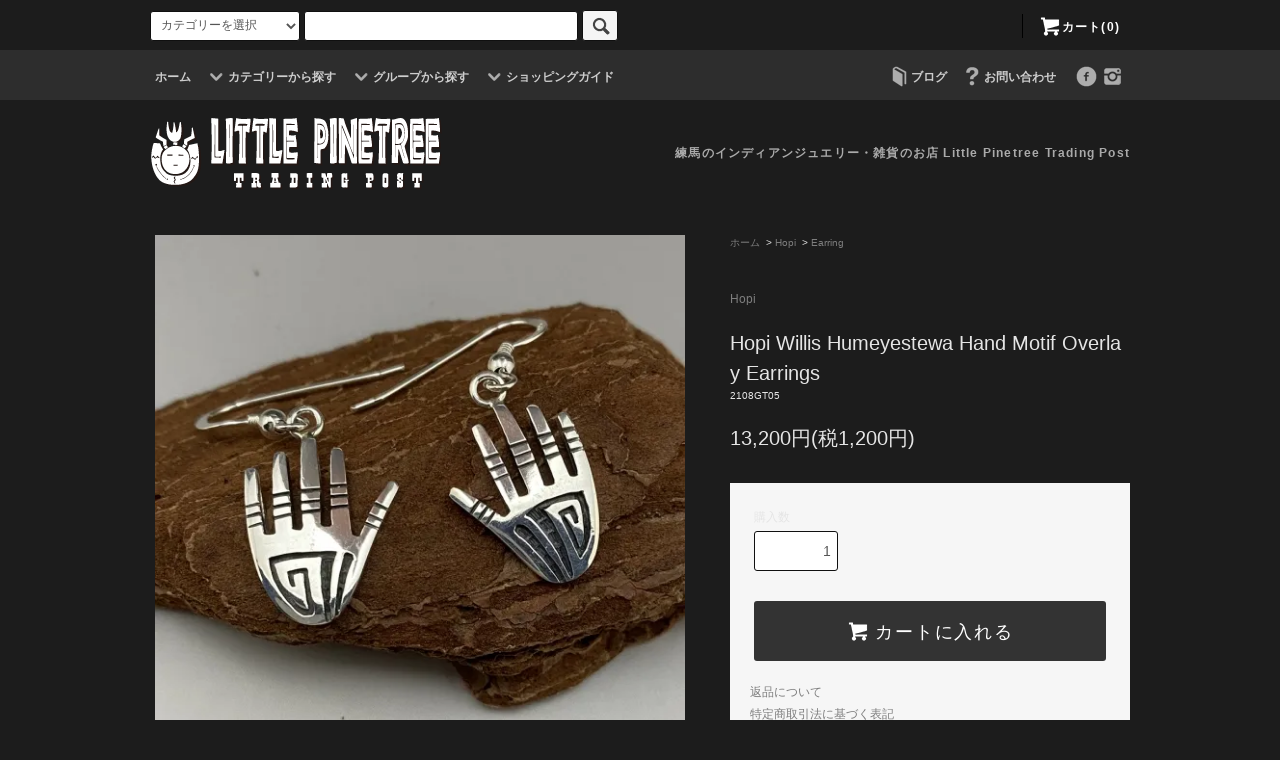

--- FILE ---
content_type: text/html; charset=EUC-JP
request_url: https://littlepinetree-tradingpost.com/?pid=162788015
body_size: 19102
content:
<!DOCTYPE html PUBLIC "-//W3C//DTD XHTML 1.0 Transitional//EN" "http://www.w3.org/TR/xhtml1/DTD/xhtml1-transitional.dtd">
<html xmlns:og="http://ogp.me/ns#" xmlns:fb="http://www.facebook.com/2008/fbml" xmlns:mixi="http://mixi-platform.com/ns#" xmlns="http://www.w3.org/1999/xhtml" xml:lang="ja" lang="ja" dir="ltr">
<head>
<meta http-equiv="content-type" content="text/html; charset=euc-jp" />
<meta http-equiv="X-UA-Compatible" content="IE=edge,chrome=1" />
<title>Hopi Willis Humeyestewa Hand Motif Overlay Earrings - 練馬のインディアンジュエリー・雑貨のお店 Little Pinetree Trading Post</title>
<meta name="Keywords" content="Hopi Willis Humeyestewa Hand Motif Overlay Earrings,インディアン,ジュエリー,雑貨" />
<meta name="Description" content="練馬にあるインディアンジュエリー・雑貨のお店　Little Pinetree Trading Post" />
<meta name="Author" content="Little Pinetree Trading Post" />
<meta name="Copyright" content="Little Pinetree Trading Post" />
<meta http-equiv="content-style-type" content="text/css" />
<meta http-equiv="content-script-type" content="text/javascript" />
<link rel="stylesheet" href="https://littlepinetree-tradingpost.com/css/framework/colormekit.css" type="text/css" />
<link rel="stylesheet" href="https://littlepinetree-tradingpost.com/css/framework/colormekit-responsive.css" type="text/css" />
<link rel="stylesheet" href="https://img11.shop-pro.jp/PA01289/973/css/8/index.css?cmsp_timestamp=20210428111617" type="text/css" />
<link rel="stylesheet" href="https://img11.shop-pro.jp/PA01289/973/css/8/product.css?cmsp_timestamp=20210428111617" type="text/css" />

<link rel="alternate" type="application/rss+xml" title="rss" href="https://littlepinetree-tradingpost.com/?mode=rss" />
<link rel="alternate" media="handheld" type="text/html" href="https://littlepinetree-tradingpost.com/?prid=162788015" />
<link rel="shortcut icon" href="https://img11.shop-pro.jp/PA01289/973/favicon.ico?cmsp_timestamp=20260125154437" />
<script type="text/javascript" src="//ajax.googleapis.com/ajax/libs/jquery/1.11.0/jquery.min.js" ></script>
<meta property="og:title" content="Hopi Willis Humeyestewa Hand Motif Overlay Earrings - 練馬のインディアンジュエリー・雑貨のお店 Little Pinetree Trading Post" />
<meta property="og:description" content="練馬にあるインディアンジュエリー・雑貨のお店　Little Pinetree Trading Post" />
<meta property="og:url" content="https://littlepinetree-tradingpost.com?pid=162788015" />
<meta property="og:site_name" content="練馬のインディアンジュエリー・雑貨のお店 Little Pinetree Trading Post" />
<meta property="og:image" content="https://img11.shop-pro.jp/PA01289/973/product/162788015.jpg?cmsp_timestamp=20210821141738"/>
<meta property="og:type" content="product" />
<meta property="product:price:amount" content="13200" />
<meta property="product:price:currency" content="JPY" />
<meta property="product:product_link" content="https://littlepinetree-tradingpost.com?pid=162788015" />
<script>
  var Colorme = {"page":"product","shop":{"account_id":"PA01289973","title":"\u7df4\u99ac\u306e\u30a4\u30f3\u30c7\u30a3\u30a2\u30f3\u30b8\u30e5\u30a8\u30ea\u30fc\u30fb\u96d1\u8ca8\u306e\u304a\u5e97 Little Pinetree Trading Post"},"basket":{"total_price":0,"items":[]},"customer":{"id":null},"inventory_control":"product","product":{"shop_uid":"PA01289973","id":162788015,"name":"Hopi Willis Humeyestewa Hand Motif Overlay Earrings","model_number":"2108GT05","stock_num":1,"sales_price":12000,"sales_price_including_tax":13200,"variants":[],"category":{"id_big":1793266,"id_small":6},"groups":[],"members_price":12000,"members_price_including_tax":13200}};

  (function() {
    function insertScriptTags() {
      var scriptTagDetails = [];
      var entry = document.getElementsByTagName('script')[0];

      scriptTagDetails.forEach(function(tagDetail) {
        var script = document.createElement('script');

        script.type = 'text/javascript';
        script.src = tagDetail.src;
        script.async = true;

        if( tagDetail.integrity ) {
          script.integrity = tagDetail.integrity;
          script.setAttribute('crossorigin', 'anonymous');
        }

        entry.parentNode.insertBefore(script, entry);
      })
    }

    window.addEventListener('load', insertScriptTags, false);
  })();
</script>
<script async src="https://zen.one/analytics.js"></script>
</head>
<body>
<meta name="colorme-acc-payload" content="?st=1&pt=10029&ut=162788015&at=PA01289973&v=20260130171053&re=&cn=85ba7a74b03b8a3d43e39e4de32a7c43" width="1" height="1" alt="" /><script>!function(){"use strict";Array.prototype.slice.call(document.getElementsByTagName("script")).filter((function(t){return t.src&&t.src.match(new RegExp("dist/acc-track.js$"))})).forEach((function(t){return document.body.removeChild(t)})),function t(c){var r=arguments.length>1&&void 0!==arguments[1]?arguments[1]:0;if(!(r>=c.length)){var e=document.createElement("script");e.onerror=function(){return t(c,r+1)},e.src="https://"+c[r]+"/dist/acc-track.js?rev=3",document.body.appendChild(e)}}(["acclog001.shop-pro.jp","acclog002.shop-pro.jp"])}();</script><script src="https://img.shop-pro.jp/tmpl_js/76/jquery.tile.js"></script>
<script src="https://img.shop-pro.jp/tmpl_js/76/jquery.skOuterClick.js"></script>
<script src="https://img.shop-pro.jp/tmpl_js/76/smoothscroll.js"></script>
<script src="https://img.shop-pro.jp/tmpl_js/76/utility.index.js"></script>

<div id="wrapper">
  <div id="header">
    <div class="header_top">
      <div class="header_top_inner container">
        <form action="https://littlepinetree-tradingpost.com/" method="GET" class="search_form visible-desktop">
          <input type="hidden" name="mode" value="srh" />
          <select name="cid" class="search_select">
            <option value="">カテゴリーを選択</option>
                          <option value="1793202,0">Navajo</option>
                          <option value="1793266,0">Hopi</option>
                          <option value="1793204,0">Zuni</option>
                          <option value="1793205,0">Santo Domingo</option>
                          <option value="2465925,0">Other Jewelries</option>
                          <option value="1793207,0">Bags & Wallets</option>
                          <option value="1793208,0">Rugs & Blankets</option>
                          <option value="1793209,0">Apparel</option>
                          <option value="1793210,0">Ordermade Furniture</option>
                          <option value="1793264,0">General Sundries</option>
                      </select>
          <input type="text" name="keyword" class="search_box" />
          <button class="btn_search btn btn-xs"><i class="icon-lg-b-org icon-search"></i></button>
        </form>
        <ul class="header_nav_headline inline visible-desktop">
					<!--
          <li>
            <a href="https://littlepinetree-tradingpost.com/?mode=myaccount"><i class="icon-lg-w icon-user"></i>アカウント</a>
          </li>
                    -->
          <li class="headline_viewcart">
            <a href="https://littlepinetree-tradingpost.com/cart/proxy/basket?shop_id=PA01289973&shop_domain=littlepinetree-tradingpost.com"><i class="icon-lg-w icon-cart"></i>カート(0)</span></a>
          </li>
        </ul>
        <div class="header_nav_phone hidden-desktop">
          <span class="nav_btn_phone"><i class="icon-lg-w icon-list"></i>メニュー</span>
          <div class="header_nav_lst_phone">
            <ul class="unstyled">
              <li>
                <a href="./">ホーム</a>
              </li>
              <li>
                <a href="https://littlepinetree-tradingpost.com/cart/proxy/basket?shop_id=PA01289973&shop_domain=littlepinetree-tradingpost.com">カートを見る</a>
              </li>
              <!--<li>
                <a href="https://littlepinetree-tradingpost.com/?mode=myaccount">アカウント</a>
              </li>-->
                                                          <li>
                  <a href="http://littlepinetre.jugem.jp/"　blank="">ブログ</a>
                </li>
                            <li>
                <a href="https://littlepinetree.shop-pro.jp/customer/inquiries/new">お問い合わせ</a>
              </li>
            </ul>
          </div>
        </div>
      </div>
    </div>
    <div class="header_mid hidden-phone">
      <div class="header_mid_inner container">
        <div class="header_nav_global">
          <ul class="header_nav_global_left inline">
            <li><a href="./">ホーム</a></li>
            <li class="header_nav_global_left_category">
              <a href="javascript:void(0)"><i class="icon-lg-b icon-chevron_down"></i>カテゴリーから探す</a>
              <div class="header_nav_global_box header_nav_global_box_catogory row">
                <p class="header_nav_global_box_heading col col-lg-3">CATEGORY SEARCH</p>
                <div class="header_nav_global_box_detail col col-lg-9 row">
                                                                                    
                                            <ul class="row header_nav_global_box_lists col col-lg-4 col-md-4 col-sm-6 col-xs-12 unstyled">
                                        <li>
                      <a href="https://littlepinetree-tradingpost.com/?mode=cate&cbid=1793202&csid=0">
                        Navajo
                      </a>
                    </li>
                                                                                                  <li>
                      <a href="https://littlepinetree-tradingpost.com/?mode=cate&cbid=1793266&csid=0">
                        Hopi
                      </a>
                    </li>
                                                                                                  <li>
                      <a href="https://littlepinetree-tradingpost.com/?mode=cate&cbid=1793204&csid=0">
                        Zuni
                      </a>
                    </li>
                                                                                                  <li>
                      <a href="https://littlepinetree-tradingpost.com/?mode=cate&cbid=1793205&csid=0">
                        Santo Domingo
                      </a>
                    </li>
                                          </ul>
                      <ul class="row header_nav_global_box_lists col col-lg-4 col-md-4 col-sm-6 col-xs-12 unstyled">
                                                                                                  <li>
                      <a href="https://littlepinetree-tradingpost.com/?mode=cate&cbid=2465925&csid=0">
                        Other Jewelries
                      </a>
                    </li>
                                                                                                  <li>
                      <a href="https://littlepinetree-tradingpost.com/?mode=cate&cbid=1793207&csid=0">
                        Bags & Wallets
                      </a>
                    </li>
                                                                                                  <li>
                      <a href="https://littlepinetree-tradingpost.com/?mode=cate&cbid=1793208&csid=0">
                        Rugs & Blankets
                      </a>
                    </li>
                                                                                                  <li>
                      <a href="https://littlepinetree-tradingpost.com/?mode=cate&cbid=1793209&csid=0">
                        Apparel
                      </a>
                    </li>
                                          </ul>
                      <ul class="row header_nav_global_box_lists col col-lg-4 col-md-4 col-sm-6 col-xs-12 unstyled">
                                                                                                  <li>
                      <a href="https://littlepinetree-tradingpost.com/?mode=cate&cbid=1793210&csid=0">
                        Ordermade Furniture
                      </a>
                    </li>
                                                                                                  <li>
                      <a href="https://littlepinetree-tradingpost.com/?mode=cate&cbid=1793264&csid=0">
                        General Sundries
                      </a>
                    </li>
                                                              </ul>
                                                      </div>
              </div>
            </li>
                                          <li class="header_nav_global_left_group">
                  <a href="javascript:void(0)"><i class="icon-lg-b icon-chevron_down"></i>グループから探す</a>
                  <div class="header_nav_global_box header_nav_global_box_group row">
                    <p class="header_nav_global_box_heading col col-lg-3">GROUP SEARCH</p>
                    <div class="header_nav_global_box_detail col col-lg-9 row">
                                          
                                          <ul class="row header_nav_global_box_lists col col-lg-4 col-md-4 col-sm-6 col-xs-12 unstyled">
                            <li>
                <a href="https://littlepinetree-tradingpost.com/?mode=grp&gid=983474">
                  EARLY MORING
                </a>
              </li>
                                                                    <li>
                <a href="https://littlepinetree-tradingpost.com/?mode=grp&gid=983475">
                  TRAIL
                </a>
              </li>
                                                                    <li>
                <a href="https://littlepinetree-tradingpost.com/?mode=grp&gid=983476">
                  NATIVE SPIRIT
                </a>
              </li>
                                    </ul>
                      <ul class="row header_nav_global_box_lists col col-lg-4 col-md-4 col-sm-6 col-xs-12 unstyled">
                                                                    <li>
                <a href="https://littlepinetree-tradingpost.com/?mode=grp&gid=983478">
                  El Paso SADDLEBLANKET
                </a>
              </li>
                                                                    <li>
                <a href="https://littlepinetree-tradingpost.com/?mode=grp&gid=983479">
                  Centinela Traditional Arts
                </a>
              </li>
                                                                    <li>
                <a href="https://littlepinetree-tradingpost.com/?mode=grp&gid=984631">
                  ORTEGA’S
                </a>
              </li>
                                    </ul>
                      <ul class="row header_nav_global_box_lists col col-lg-4 col-md-4 col-sm-6 col-xs-12 unstyled">
                                                                    <li>
                <a href="https://littlepinetree-tradingpost.com/?mode=grp&gid=986739">
                  Lucky John
                </a>
              </li>
                                                                    <li>
                <a href="https://littlepinetree-tradingpost.com/?mode=grp&gid=993257">
                  Pendleton
                </a>
              </li>
                                                  </ul>
                    </div>
                  </div>
                </li>
                                                    <li class="header_nav_global_left_contents">
                <a href="javascript:void(0)"><i class="icon-lg-b icon-chevron_down"></i>ショッピングガイド</a>
                <div class="header_nav_global_box header_nav_global_box_contents row">
                  <p class="header_nav_global_box_heading col col-lg-3">SHOPPING GUIDE</p>
                  <div class="header_nav_global_box_detail col col-lg-9 row">
                                          <ul class="col col-lg-12 row unstyled">                        <li>
                          <a href="https://littlepinetree-tradingpost.com/?mode=f1">
                            当店について
                          </a>
                        </li>
                                                                                        <li>
                          <a href="https://littlepinetree-tradingpost.com/?mode=f2">
                            当店ネットショップを初めてご利用のお客様へ
                          </a>
                        </li>
                                                                                        <li>
                          <a href="https://littlepinetree-tradingpost.com/?mode=f3">
                            実店舗のご案内
                          </a>
                        </li>
                                										<li><a href="http://littlepinetree-tradingpost.com/?mode=sk#payment">お支払い方法について</a></li>
										          <li><a href="http://littlepinetree-tradingpost.com/?mode=sk">配送方法・送料について</a></li>
										       </ul>                    										　　　　　　　　　　　　
                  </div>
                </div>
              </li>
                      </ul>
          <ul class="header_nav_global_right inline">
                        <li class="visible-desktop"><a href="http://littlepinetre.jugem.jp/"><i class="icon-lg-b icon-book"></i>ブログ</a></li>            <li class="visible-desktop"><a href="https://littlepinetree.shop-pro.jp/customer/inquiries/new"><i class="icon-lg-b icon-help"></i>お問い合わせ</a></li>
            <li>



                                                            <ul class="header_nav_global_social inline">
						 			
                  <li><a href="https://www.facebook.com/LittlePinetreeTradingPost/"　target＝"_blank"><i class="icon-lg-b icon-c_facebook"></i></a></li>
                  <li><a href="https://www.instagram.com/eddie_lptp/"　target＝"_blank"><i class="icon-lg-b icon-instagram"></i></a></li>
                  
                </ul>
            


            </li>
          </ul>
        </div>
      </div>
    </div>
    <div class="header_btm container clearfix">
              <h1 class="header_logo"><a href="./"><img src="https://img11.shop-pro.jp/PA01289/973/PA01289973.png?cmsp_timestamp=20260125154437" alt="練馬のインディアンジュエリー・雑貨のお店 Little Pinetree Trading Post" /></a></h1>
      
                                    <h1 class="header_lead">練馬のインディアンジュエリー・雑貨のお店 Little Pinetree Trading Post</h1>
      
			
			


                                    <ul class="header_nav_global_social inline visible-phone">
            
            <li><a href="https://www.facebook.com/LittlePinetreeTradingPost/"　target＝"_blank"><i class="icon-lg-b icon-c_facebook"></i></a></li>
            <li><a href="https://www.instagram.com/eddie_lptp/"　target＝"_blank"><i class="icon-lg-b icon-instagram"></i></a></li>
            
          </ul>
      


          </div>
  </div>
  <div class="main row">
    <div id="contents" class="contents contents_detail col col-md-9 col-sm-12">
      <script src="https://img.shop-pro.jp/tmpl_js/76/utility.product.js"></script>

<div id="product" class="product">
      <form name="product_form" method="post" action="https://littlepinetree-tradingpost.com/cart/proxy/basket/items/add">
      <div class="product_area clearfix">
        <div class="product_area_left col col-md-7 col-sm-12">
          
          <div class="container-section product_img col col-md-12 col-lg-12">
            <div class="product_img_main">
                              <img src="https://img11.shop-pro.jp/PA01289/973/product/162788015.jpg?cmsp_timestamp=20210821141738" class="product_img_main_img" alt="" />
                          </div>
                          <div class="product_img_thumb">
                <ul class="row">
                                      <li class="col col-lg-2">
                      <img src="https://img11.shop-pro.jp/PA01289/973/product/162788015.jpg?cmsp_timestamp=20210821141738" class="product_img_thumb_img" />
                    </li>
                                                                              <li class="col col-lg-2">
                        <img src="https://img11.shop-pro.jp/PA01289/973/product/162788015_o1.jpg?cmsp_timestamp=20210821141738" class="product_img_thumb_img" />
                      </li>
                                                                                                                                                                                                                                                                                                                                                                                                                                                                                                                                                                                                                                                                                                                                                                                                                                                                                                                                                                                                                                                                                                                                                                                                                                                                                                                                                                                                                                                                                                                                                                                                                                                                                                                                                                                                                                                                                                                                                      </ul>
              </div>
                      </div>
          
          
                    
        </div>
        <div class="product_area_right col col-md-5 col-sm-12">
          
          <ul class="pankuzu_lists inline container">
            <li class="pankuzu_list"><a href="./">ホーム</a></li>
                          <li class="pankuzu_list">&nbsp;&gt;&nbsp;<a href="?mode=cate&cbid=1793266&csid=0">Hopi</a></li>
                                      <li class="pankuzu_list">&nbsp;&gt;&nbsp;<a href="?mode=cate&cbid=1793266&csid=6">Earring</a></li>
                      </ul>
                    

          <div id="product_detail_area" class="product_detail_area">
            
            <ul class="inline unstyled product_belong_lists">
                              <li class="product_belong_list">
                  <a href="?mode=cate&cbid=1793266&csid=0" class="product_belong_list_link">Hopi</a>
                </li>
                                        </ul>
            

            
            <h2 class="product_name">Hopi Willis Humeyestewa Hand Motif Overlay Earrings</h2>
            

            
                          <p class="product_model">2108GT05</p>
                        

            
            <p class="product_price_area">
                              <span class="product_price">13,200円(税1,200円)</span>
                          </p>
                                                
          </div>

          <div class="product_cart_area">
            
                        
                        
            <div class="product_cart_order row">
                              <div class="col col-lg-12 clearfix">
                  <div class="product_cart_select_name">購入数</div>
                  <input type="text" name="product_num" value="1" class="product_cart_init_num" />
                  <ul class="product_cart_init">
                    <li><a href="javascript:f_change_num2(document.product_form.product_num,'1',1,1);"></a></li>
                    <li><a href="javascript:f_change_num2(document.product_form.product_num,'0',1,1);"></a></li>
                  </ul>
                  <div class="product_cart_unit"></div>
                </div>
                <div class="col col-lg-12">
                  <span class="disable_cartin">
                    <button class="btn btn-block btn-addcart" type="submit">
                      <i class="icon-lg-w icon-cart"></i><span>カートに入れる</span>
                    </button>
                  </span>
                                  </div>
                            <p class="stock_error hide"></p>
            </div>
            
            <ul class="product_related_lists unstyled">
                            <li class="product_related_list"><a href="https://littlepinetree-tradingpost.com/?mode=sk#cancel">返品について</a></li>
              <li class="product_related_list"><a href="https://littlepinetree-tradingpost.com/?mode=sk#info">特定商取引法に基づく表記</a></li>
            </ul>
          </div>

          
          <ul class="product_social_lists unstyled">
            <li>
              <div class="line-it-button" data-lang="ja" data-type="share-a" data-ver="3"
                         data-color="default" data-size="small" data-count="false" style="display: none;"></div>
                       <script src="https://www.line-website.com/social-plugins/js/thirdparty/loader.min.js" async="async" defer="defer"></script>
              
              <a href="https://twitter.com/share" class="twitter-share-button" data-url="https://littlepinetree-tradingpost.com/?pid=162788015" data-text="" data-lang="ja" >ツイート</a>
<script charset="utf-8">!function(d,s,id){var js,fjs=d.getElementsByTagName(s)[0],p=/^http:/.test(d.location)?'http':'https';if(!d.getElementById(id)){js=d.createElement(s);js.id=id;js.src=p+'://platform.twitter.com/widgets.js';fjs.parentNode.insertBefore(js,fjs);}}(document, 'script', 'twitter-wjs');</script>
            </li>
          </ul>
          

          
                    <ul class="product_related_lists unstyled">
            <li class="product_related_list">
              <a href="mailto:?subject=%E3%80%90%E7%B7%B4%E9%A6%AC%E3%81%AE%E3%82%A4%E3%83%B3%E3%83%87%E3%82%A3%E3%82%A2%E3%83%B3%E3%82%B8%E3%83%A5%E3%82%A8%E3%83%AA%E3%83%BC%E3%83%BB%E9%9B%91%E8%B2%A8%E3%81%AE%E3%81%8A%E5%BA%97%20Little%20Pinetree%20Trading%20Post%E3%80%91%E3%81%AE%E3%80%8CHopi%20Willis%20Humeyestewa%20Hand%20Motif%20Overlay%20Earrings%E3%80%8D%E3%81%8C%E3%81%8A%E3%81%99%E3%81%99%E3%82%81%E3%81%A7%E3%81%99%EF%BC%81&body=%0D%0A%0D%0A%E2%96%A0%E5%95%86%E5%93%81%E3%80%8CHopi%20Willis%20Humeyestewa%20Hand%20Motif%20Overlay%20Earrings%E3%80%8D%E3%81%AEURL%0D%0Ahttps%3A%2F%2Flittlepinetree-tradingpost.com%2F%3Fpid%3D162788015%0D%0A%0D%0A%E2%96%A0%E3%82%B7%E3%83%A7%E3%83%83%E3%83%97%E3%81%AEURL%0Ahttps%3A%2F%2Flittlepinetree-tradingpost.com%2F"><i class="icon-lg-b icon-chevron_left"></i>この商品を友達に教える</a>
            </li>
            <li class="product_related_list">
              <a href="https://littlepinetree.shop-pro.jp/customer/products/162788015/inquiries/new"><i class="icon-lg-b icon-chevron_left"></i>この商品について問い合わせる</a>
            </li>
            <li class="product_related_list">
              <a href="https://littlepinetree-tradingpost.com/?mode=cate&cbid=1793266&csid=6"><i class="icon-lg-b icon-chevron_left"></i>買い物を続ける</a>
            </li>
          </ul>
          

        </div>
      </div>
      <div class="row">



                                                                          <ul class="product_tabs row">
            <li id="product_panel_explain" class="product_tab active col col-lg-6">
              <a href="#">商品説明</a>
            </li>
            <li id="product_panel_image" class="product_tab col col-lg-6">
              <a href="#">イメージ</a>
            </li>
                      </ul>
          <div class="product_panels">
              <div class="product_panel_explain product_panel active">
                
                                  <div class="product_explain">
                    ホピのアーティスト、Wills Humeyestewa氏制作のピアス。<br />
<br />
素材：スターリングシルバー<br />
<br />
縦：22㎜（フックパーツ含まない）<br />
<br />
横：14㎜<br />
<br />
<br />
注意：返品不可商品
                  </div>
                                
              </div>
              <div class="product_panel_image product_panel">
                
                                  <div class="product_img_sub">
                    <ul class="row">
                                              <li class="col col-lg-12">
                          <img src="https://img11.shop-pro.jp/PA01289/973/product/162788015.jpg?cmsp_timestamp=20210821141738" class="product_img_sub_img" />
                        </li>
                                                                                              <li class="col col-lg-12">
                            <img src="https://img11.shop-pro.jp/PA01289/973/product/162788015_o1.jpg?cmsp_timestamp=20210821141738" class="product_img_sub_img" />
                          </li>
                                                                                                                                                                                                                                                                                                                                                                                                                                                                                                                                                                                                                                                                                                                                                                                                                                                                                                                                                                                                                                                                                                                                                                                                                                                                                                                                                                                                                                                                                                                                                                                                                                                                                                                                                                                                                                                                                                                                                                                                                                                                                                                                                                                                                                                                                                                                                                  </ul>
                    <div class="container">
                      <a href="#product_detail_area" class="btn btn-lg btn-addcart btn_pis_width">
                        <i class="icon-lg-w icon-cart"></i><span>この商品を購入する</span>
                      </a>
                    </div>
                  </div>
                                
              </div>
                        </div>
                


        
                

      </div>
      <input type="hidden" name="user_hash" value="71e535f77d748fbf0ff9b5300ff7048a"><input type="hidden" name="members_hash" value="71e535f77d748fbf0ff9b5300ff7048a"><input type="hidden" name="shop_id" value="PA01289973"><input type="hidden" name="product_id" value="162788015"><input type="hidden" name="members_id" value=""><input type="hidden" name="back_url" value="https://littlepinetree-tradingpost.com/?pid=162788015"><input type="hidden" name="reference_token" value="1ec00fd610af451ebf35795ae13c42a9"><input type="hidden" name="shop_domain" value="littlepinetree-tradingpost.com">
    </form>
  </div>

    </div>
    <div id="side" class="side col col-md-3 col-sm-12 hidden-phone">
          </div>
    <div id="side" class="side col col-lg-3 col-sm-12 visible-phone">
      
                        <div class="side_category">
            <h3 class="heading side_category_heading">カテゴリーから探す</h3>
            <ul class="lists side_category_lists unstyled">
                              <li class="list side_category_list">
                  <a href="https://littlepinetree-tradingpost.com/?mode=cate&cbid=1793202&csid=0" class="list_link show">
                    <span class="list_icon_arrow icon-lg-b icon-chevron_right"></span>
                    <span class="list_link_name">Navajo</span>
                  </a>
                                                            <ul class="lists side_subcategory_lists unstyled">
                        <li class="list side_subcategory_list visible-phone">
                          <a href="https://littlepinetree-tradingpost.com/?mode=cate&cbid=1793202&csid=0" class="list_link show">
                            <span class="list_icon_arrow icon-lg-b icon-chevron_right"></span>
                            <span class="list_link_name">全てのNavajo</span>
                          </a>
                        </li>
                                        <li class="list side_subcategory_list">
                      <a href="https://littlepinetree-tradingpost.com/?mode=cate&cbid=1793202&csid=1" class="list_link show">
                        <span class="list_icon_arrow icon-lg-b icon-chevron_right visible-phone"></span>
                        <span class="list_link_name">Ring</span>
                      </a>
                    </li>
                                                                              <li class="list side_subcategory_list">
                      <a href="https://littlepinetree-tradingpost.com/?mode=cate&cbid=1793202&csid=2" class="list_link show">
                        <span class="list_icon_arrow icon-lg-b icon-chevron_right visible-phone"></span>
                        <span class="list_link_name">Bracelet</span>
                      </a>
                    </li>
                                                                              <li class="list side_subcategory_list">
                      <a href="https://littlepinetree-tradingpost.com/?mode=cate&cbid=1793202&csid=3" class="list_link show">
                        <span class="list_icon_arrow icon-lg-b icon-chevron_right visible-phone"></span>
                        <span class="list_link_name">Pendant</span>
                      </a>
                    </li>
                                                                              <li class="list side_subcategory_list">
                      <a href="https://littlepinetree-tradingpost.com/?mode=cate&cbid=1793202&csid=4" class="list_link show">
                        <span class="list_icon_arrow icon-lg-b icon-chevron_right visible-phone"></span>
                        <span class="list_link_name">Necklace</span>
                      </a>
                    </li>
                                                                              <li class="list side_subcategory_list">
                      <a href="https://littlepinetree-tradingpost.com/?mode=cate&cbid=1793202&csid=6" class="list_link show">
                        <span class="list_icon_arrow icon-lg-b icon-chevron_right visible-phone"></span>
                        <span class="list_link_name">Earring</span>
                      </a>
                    </li>
                                                                              <li class="list side_subcategory_list">
                      <a href="https://littlepinetree-tradingpost.com/?mode=cate&cbid=1793202&csid=5" class="list_link show">
                        <span class="list_icon_arrow icon-lg-b icon-chevron_right visible-phone"></span>
                        <span class="list_link_name">Others</span>
                      </a>
                    </li>
                    </ul>                                  </li>
                              <li class="list side_category_list">
                  <a href="https://littlepinetree-tradingpost.com/?mode=cate&cbid=1793266&csid=0" class="list_link show">
                    <span class="list_icon_arrow icon-lg-b icon-chevron_right"></span>
                    <span class="list_link_name">Hopi</span>
                  </a>
                                                            <ul class="lists side_subcategory_lists unstyled">
                        <li class="list side_subcategory_list visible-phone">
                          <a href="https://littlepinetree-tradingpost.com/?mode=cate&cbid=1793266&csid=0" class="list_link show">
                            <span class="list_icon_arrow icon-lg-b icon-chevron_right"></span>
                            <span class="list_link_name">全てのHopi</span>
                          </a>
                        </li>
                                        <li class="list side_subcategory_list">
                      <a href="https://littlepinetree-tradingpost.com/?mode=cate&cbid=1793266&csid=1" class="list_link show">
                        <span class="list_icon_arrow icon-lg-b icon-chevron_right visible-phone"></span>
                        <span class="list_link_name">Ring</span>
                      </a>
                    </li>
                                                                              <li class="list side_subcategory_list">
                      <a href="https://littlepinetree-tradingpost.com/?mode=cate&cbid=1793266&csid=2" class="list_link show">
                        <span class="list_icon_arrow icon-lg-b icon-chevron_right visible-phone"></span>
                        <span class="list_link_name">Bracelet</span>
                      </a>
                    </li>
                                                                              <li class="list side_subcategory_list">
                      <a href="https://littlepinetree-tradingpost.com/?mode=cate&cbid=1793266&csid=3" class="list_link show">
                        <span class="list_icon_arrow icon-lg-b icon-chevron_right visible-phone"></span>
                        <span class="list_link_name">Pendant</span>
                      </a>
                    </li>
                                                                              <li class="list side_subcategory_list">
                      <a href="https://littlepinetree-tradingpost.com/?mode=cate&cbid=1793266&csid=4" class="list_link show">
                        <span class="list_icon_arrow icon-lg-b icon-chevron_right visible-phone"></span>
                        <span class="list_link_name">Necklace</span>
                      </a>
                    </li>
                                                                              <li class="list side_subcategory_list">
                      <a href="https://littlepinetree-tradingpost.com/?mode=cate&cbid=1793266&csid=6" class="list_link show">
                        <span class="list_icon_arrow icon-lg-b icon-chevron_right visible-phone"></span>
                        <span class="list_link_name">Earring</span>
                      </a>
                    </li>
                                                                              <li class="list side_subcategory_list">
                      <a href="https://littlepinetree-tradingpost.com/?mode=cate&cbid=1793266&csid=5" class="list_link show">
                        <span class="list_icon_arrow icon-lg-b icon-chevron_right visible-phone"></span>
                        <span class="list_link_name">Others</span>
                      </a>
                    </li>
                    </ul>                                  </li>
                              <li class="list side_category_list">
                  <a href="https://littlepinetree-tradingpost.com/?mode=cate&cbid=1793204&csid=0" class="list_link show">
                    <span class="list_icon_arrow icon-lg-b icon-chevron_right"></span>
                    <span class="list_link_name">Zuni</span>
                  </a>
                                                            <ul class="lists side_subcategory_lists unstyled">
                        <li class="list side_subcategory_list visible-phone">
                          <a href="https://littlepinetree-tradingpost.com/?mode=cate&cbid=1793204&csid=0" class="list_link show">
                            <span class="list_icon_arrow icon-lg-b icon-chevron_right"></span>
                            <span class="list_link_name">全てのZuni</span>
                          </a>
                        </li>
                                        <li class="list side_subcategory_list">
                      <a href="https://littlepinetree-tradingpost.com/?mode=cate&cbid=1793204&csid=6" class="list_link show">
                        <span class="list_icon_arrow icon-lg-b icon-chevron_right visible-phone"></span>
                        <span class="list_link_name">Ring</span>
                      </a>
                    </li>
                                                                              <li class="list side_subcategory_list">
                      <a href="https://littlepinetree-tradingpost.com/?mode=cate&cbid=1793204&csid=2" class="list_link show">
                        <span class="list_icon_arrow icon-lg-b icon-chevron_right visible-phone"></span>
                        <span class="list_link_name">Bracelet</span>
                      </a>
                    </li>
                                                                              <li class="list side_subcategory_list">
                      <a href="https://littlepinetree-tradingpost.com/?mode=cate&cbid=1793204&csid=3" class="list_link show">
                        <span class="list_icon_arrow icon-lg-b icon-chevron_right visible-phone"></span>
                        <span class="list_link_name">Pendant</span>
                      </a>
                    </li>
                                                                              <li class="list side_subcategory_list">
                      <a href="https://littlepinetree-tradingpost.com/?mode=cate&cbid=1793204&csid=4" class="list_link show">
                        <span class="list_icon_arrow icon-lg-b icon-chevron_right visible-phone"></span>
                        <span class="list_link_name">Necklace</span>
                      </a>
                    </li>
                                                                              <li class="list side_subcategory_list">
                      <a href="https://littlepinetree-tradingpost.com/?mode=cate&cbid=1793204&csid=7" class="list_link show">
                        <span class="list_icon_arrow icon-lg-b icon-chevron_right visible-phone"></span>
                        <span class="list_link_name">Earring</span>
                      </a>
                    </li>
                                                                              <li class="list side_subcategory_list">
                      <a href="https://littlepinetree-tradingpost.com/?mode=cate&cbid=1793204&csid=5" class="list_link show">
                        <span class="list_icon_arrow icon-lg-b icon-chevron_right visible-phone"></span>
                        <span class="list_link_name">Others</span>
                      </a>
                    </li>
                    </ul>                                  </li>
                              <li class="list side_category_list">
                  <a href="https://littlepinetree-tradingpost.com/?mode=cate&cbid=1793205&csid=0" class="list_link show">
                    <span class="list_icon_arrow icon-lg-b icon-chevron_right"></span>
                    <span class="list_link_name">Santo Domingo</span>
                  </a>
                                                            <ul class="lists side_subcategory_lists unstyled">
                        <li class="list side_subcategory_list visible-phone">
                          <a href="https://littlepinetree-tradingpost.com/?mode=cate&cbid=1793205&csid=0" class="list_link show">
                            <span class="list_icon_arrow icon-lg-b icon-chevron_right"></span>
                            <span class="list_link_name">全てのSanto Domingo</span>
                          </a>
                        </li>
                                        <li class="list side_subcategory_list">
                      <a href="https://littlepinetree-tradingpost.com/?mode=cate&cbid=1793205&csid=4" class="list_link show">
                        <span class="list_icon_arrow icon-lg-b icon-chevron_right visible-phone"></span>
                        <span class="list_link_name">Necklace</span>
                      </a>
                    </li>
                                                                              <li class="list side_subcategory_list">
                      <a href="https://littlepinetree-tradingpost.com/?mode=cate&cbid=1793205&csid=5" class="list_link show">
                        <span class="list_icon_arrow icon-lg-b icon-chevron_right visible-phone"></span>
                        <span class="list_link_name">Others</span>
                      </a>
                    </li>
                    </ul>                                  </li>
                              <li class="list side_category_list">
                  <a href="https://littlepinetree-tradingpost.com/?mode=cate&cbid=2465925&csid=0" class="list_link show">
                    <span class="list_icon_arrow icon-lg-b icon-chevron_right"></span>
                    <span class="list_link_name">Other Jewelries</span>
                  </a>
                                                            <ul class="lists side_subcategory_lists unstyled">
                        <li class="list side_subcategory_list visible-phone">
                          <a href="https://littlepinetree-tradingpost.com/?mode=cate&cbid=2465925&csid=0" class="list_link show">
                            <span class="list_icon_arrow icon-lg-b icon-chevron_right"></span>
                            <span class="list_link_name">全てのOther Jewelries</span>
                          </a>
                        </li>
                                        <li class="list side_subcategory_list">
                      <a href="https://littlepinetree-tradingpost.com/?mode=cate&cbid=2465925&csid=1" class="list_link show">
                        <span class="list_icon_arrow icon-lg-b icon-chevron_right visible-phone"></span>
                        <span class="list_link_name">Ring</span>
                      </a>
                    </li>
                                                                              <li class="list side_subcategory_list">
                      <a href="https://littlepinetree-tradingpost.com/?mode=cate&cbid=2465925&csid=2" class="list_link show">
                        <span class="list_icon_arrow icon-lg-b icon-chevron_right visible-phone"></span>
                        <span class="list_link_name">Bracelet</span>
                      </a>
                    </li>
                                                                              <li class="list side_subcategory_list">
                      <a href="https://littlepinetree-tradingpost.com/?mode=cate&cbid=2465925&csid=3" class="list_link show">
                        <span class="list_icon_arrow icon-lg-b icon-chevron_right visible-phone"></span>
                        <span class="list_link_name">Pendant</span>
                      </a>
                    </li>
                                                                              <li class="list side_subcategory_list">
                      <a href="https://littlepinetree-tradingpost.com/?mode=cate&cbid=2465925&csid=4" class="list_link show">
                        <span class="list_icon_arrow icon-lg-b icon-chevron_right visible-phone"></span>
                        <span class="list_link_name">Necklace</span>
                      </a>
                    </li>
                                                                              <li class="list side_subcategory_list">
                      <a href="https://littlepinetree-tradingpost.com/?mode=cate&cbid=2465925&csid=5" class="list_link show">
                        <span class="list_icon_arrow icon-lg-b icon-chevron_right visible-phone"></span>
                        <span class="list_link_name">Earring</span>
                      </a>
                    </li>
                                                                              <li class="list side_subcategory_list">
                      <a href="https://littlepinetree-tradingpost.com/?mode=cate&cbid=2465925&csid=6" class="list_link show">
                        <span class="list_icon_arrow icon-lg-b icon-chevron_right visible-phone"></span>
                        <span class="list_link_name">Others</span>
                      </a>
                    </li>
                    </ul>                                  </li>
                              <li class="list side_category_list">
                  <a href="https://littlepinetree-tradingpost.com/?mode=cate&cbid=1793207&csid=0" class="list_link show">
                    <span class="list_icon_arrow icon-lg-b icon-chevron_right"></span>
                    <span class="list_link_name">Bags & Wallets</span>
                  </a>
                                                            <ul class="lists side_subcategory_lists unstyled">
                        <li class="list side_subcategory_list visible-phone">
                          <a href="https://littlepinetree-tradingpost.com/?mode=cate&cbid=1793207&csid=0" class="list_link show">
                            <span class="list_icon_arrow icon-lg-b icon-chevron_right"></span>
                            <span class="list_link_name">全てのBags & Wallets</span>
                          </a>
                        </li>
                                        <li class="list side_subcategory_list">
                      <a href="https://littlepinetree-tradingpost.com/?mode=cate&cbid=1793207&csid=1" class="list_link show">
                        <span class="list_icon_arrow icon-lg-b icon-chevron_right visible-phone"></span>
                        <span class="list_link_name">Early Morning</span>
                      </a>
                    </li>
                                                                              <li class="list side_subcategory_list">
                      <a href="https://littlepinetree-tradingpost.com/?mode=cate&cbid=1793207&csid=2" class="list_link show">
                        <span class="list_icon_arrow icon-lg-b icon-chevron_right visible-phone"></span>
                        <span class="list_link_name">Native Spirit</span>
                      </a>
                    </li>
                                                                              <li class="list side_subcategory_list">
                      <a href="https://littlepinetree-tradingpost.com/?mode=cate&cbid=1793207&csid=3" class="list_link show">
                        <span class="list_icon_arrow icon-lg-b icon-chevron_right visible-phone"></span>
                        <span class="list_link_name">El Paso Saddleblanket</span>
                      </a>
                    </li>
                                                                              <li class="list side_subcategory_list">
                      <a href="https://littlepinetree-tradingpost.com/?mode=cate&cbid=1793207&csid=4" class="list_link show">
                        <span class="list_icon_arrow icon-lg-b icon-chevron_right visible-phone"></span>
                        <span class="list_link_name">Lucky John</span>
                      </a>
                    </li>
                    </ul>                                  </li>
                              <li class="list side_category_list">
                  <a href="https://littlepinetree-tradingpost.com/?mode=cate&cbid=1793208&csid=0" class="list_link show">
                    <span class="list_icon_arrow icon-lg-b icon-chevron_right"></span>
                    <span class="list_link_name">Rugs & Blankets</span>
                  </a>
                                                            <ul class="lists side_subcategory_lists unstyled">
                        <li class="list side_subcategory_list visible-phone">
                          <a href="https://littlepinetree-tradingpost.com/?mode=cate&cbid=1793208&csid=0" class="list_link show">
                            <span class="list_icon_arrow icon-lg-b icon-chevron_right"></span>
                            <span class="list_link_name">全てのRugs & Blankets</span>
                          </a>
                        </li>
                                        <li class="list side_subcategory_list">
                      <a href="https://littlepinetree-tradingpost.com/?mode=cate&cbid=1793208&csid=1" class="list_link show">
                        <span class="list_icon_arrow icon-lg-b icon-chevron_right visible-phone"></span>
                        <span class="list_link_name">Pendleton</span>
                      </a>
                    </li>
                                                                              <li class="list side_subcategory_list">
                      <a href="https://littlepinetree-tradingpost.com/?mode=cate&cbid=1793208&csid=2" class="list_link show">
                        <span class="list_icon_arrow icon-lg-b icon-chevron_right visible-phone"></span>
                        <span class="list_link_name">El Paso Saddleblanket</span>
                      </a>
                    </li>
                    </ul>                                  </li>
                              <li class="list side_category_list">
                  <a href="https://littlepinetree-tradingpost.com/?mode=cate&cbid=1793209&csid=0" class="list_link show">
                    <span class="list_icon_arrow icon-lg-b icon-chevron_right"></span>
                    <span class="list_link_name">Apparel</span>
                  </a>
                                                            <ul class="lists side_subcategory_lists unstyled">
                        <li class="list side_subcategory_list visible-phone">
                          <a href="https://littlepinetree-tradingpost.com/?mode=cate&cbid=1793209&csid=0" class="list_link show">
                            <span class="list_icon_arrow icon-lg-b icon-chevron_right"></span>
                            <span class="list_link_name">全てのApparel</span>
                          </a>
                        </li>
                                        <li class="list side_subcategory_list">
                      <a href="https://littlepinetree-tradingpost.com/?mode=cate&cbid=1793209&csid=1" class="list_link show">
                        <span class="list_icon_arrow icon-lg-b icon-chevron_right visible-phone"></span>
                        <span class="list_link_name">Centinela</span>
                      </a>
                    </li>
                                                                              <li class="list side_subcategory_list">
                      <a href="https://littlepinetree-tradingpost.com/?mode=cate&cbid=1793209&csid=2" class="list_link show">
                        <span class="list_icon_arrow icon-lg-b icon-chevron_right visible-phone"></span>
                        <span class="list_link_name">Ortega’s</span>
                      </a>
                    </li>
                                                                              <li class="list side_subcategory_list">
                      <a href="https://littlepinetree-tradingpost.com/?mode=cate&cbid=1793209&csid=3" class="list_link show">
                        <span class="list_icon_arrow icon-lg-b icon-chevron_right visible-phone"></span>
                        <span class="list_link_name">Others</span>
                      </a>
                    </li>
                    </ul>                                  </li>
                              <li class="list side_category_list">
                  <a href="https://littlepinetree-tradingpost.com/?mode=cate&cbid=1793210&csid=0" class="list_link show">
                    <span class="list_icon_arrow icon-lg-b icon-chevron_right"></span>
                    <span class="list_link_name">Ordermade Furniture</span>
                  </a>
                                                            <ul class="lists side_subcategory_lists unstyled">
                        <li class="list side_subcategory_list visible-phone">
                          <a href="https://littlepinetree-tradingpost.com/?mode=cate&cbid=1793210&csid=0" class="list_link show">
                            <span class="list_icon_arrow icon-lg-b icon-chevron_right"></span>
                            <span class="list_link_name">全てのOrdermade Furniture</span>
                          </a>
                        </li>
                                        <li class="list side_subcategory_list">
                      <a href="https://littlepinetree-tradingpost.com/?mode=cate&cbid=1793210&csid=1" class="list_link show">
                        <span class="list_icon_arrow icon-lg-b icon-chevron_right visible-phone"></span>
                        <span class="list_link_name">Trail</span>
                      </a>
                    </li>
                    </ul>                                  </li>
                              <li class="list side_category_list">
                  <a href="https://littlepinetree-tradingpost.com/?mode=cate&cbid=1793264&csid=0" class="list_link show">
                    <span class="list_icon_arrow icon-lg-b icon-chevron_right"></span>
                    <span class="list_link_name">General Sundries</span>
                  </a>
                                  </li>
                          </ul>
          </div>
                                                                                                                                                  
      
                        <div class="side_group">
            <h3 class="side_group_heading heading">グループから探す</h3>
            <ul class="side_group_lists lists unstyled">
                      <li class="side_group_list list">
                <a href="https://littlepinetree-tradingpost.com/?mode=grp&gid=983474" class="list_link show">
                  <span class="list_icon_arrow icon-lg-b icon-chevron_right"></span>
                  <span class="list_link_name">EARLY MORING</span>
                </a>
              </li>
                                    <li class="side_group_list list">
                <a href="https://littlepinetree-tradingpost.com/?mode=grp&gid=983475" class="list_link show">
                  <span class="list_icon_arrow icon-lg-b icon-chevron_right"></span>
                  <span class="list_link_name">TRAIL</span>
                </a>
              </li>
                                    <li class="side_group_list list">
                <a href="https://littlepinetree-tradingpost.com/?mode=grp&gid=983476" class="list_link show">
                  <span class="list_icon_arrow icon-lg-b icon-chevron_right"></span>
                  <span class="list_link_name">NATIVE SPIRIT</span>
                </a>
              </li>
                                    <li class="side_group_list list">
                <a href="https://littlepinetree-tradingpost.com/?mode=grp&gid=983478" class="list_link show">
                  <span class="list_icon_arrow icon-lg-b icon-chevron_right"></span>
                  <span class="list_link_name">El Paso SADDLEBLANKET</span>
                </a>
              </li>
                                    <li class="side_group_list list">
                <a href="https://littlepinetree-tradingpost.com/?mode=grp&gid=983479" class="list_link show">
                  <span class="list_icon_arrow icon-lg-b icon-chevron_right"></span>
                  <span class="list_link_name">Centinela Traditional Arts</span>
                </a>
              </li>
                                    <li class="side_group_list list">
                <a href="https://littlepinetree-tradingpost.com/?mode=grp&gid=984631" class="list_link show">
                  <span class="list_icon_arrow icon-lg-b icon-chevron_right"></span>
                  <span class="list_link_name">ORTEGA’S</span>
                </a>
              </li>
                                    <li class="side_group_list list">
                <a href="https://littlepinetree-tradingpost.com/?mode=grp&gid=986739" class="list_link show">
                  <span class="list_icon_arrow icon-lg-b icon-chevron_right"></span>
                  <span class="list_link_name">Lucky John</span>
                </a>
              </li>
                                    <li class="side_group_list list">
                <a href="https://littlepinetree-tradingpost.com/?mode=grp&gid=993257" class="list_link show">
                  <span class="list_icon_arrow icon-lg-b icon-chevron_right"></span>
                  <span class="list_link_name">Pendleton</span>
                </a>
              </li>
                    </ul>
          </div>
                    
      
                                    <div class="side_freepage">
              <h3 class="side_freepage_heading heading">コンテンツを見る</h3>
              <ul class="side_freepage_lists lists unstyled ">
                          <li class="side_freepage_list list">
                  <a href="https://littlepinetree-tradingpost.com/?mode=f1" class="list_link show">
                    当店について
                  </a>
                </li>
                                            <li class="side_freepage_list list">
                  <a href="https://littlepinetree-tradingpost.com/?mode=f2" class="list_link show">
                    当店ネットショップを初めてご利用のお客様へ
                  </a>
                </li>
                                            <li class="side_freepage_list list">
                  <a href="https://littlepinetree-tradingpost.com/?mode=f3" class="list_link show">
                    実店舗のご案内
                  </a>
                </li>
                        </ul>
            </div>
                              
    </div>
  </div>
  <div id="footer" class="footer">
	
		
		
          
              <div class="footer_inner footer_seller">
          <h2 class="heading footer_heading footer_seller_heading">新着商品</h2>
          <div class="visible-phone">
            <ul class="footer_lists footer_seller_lists row unstyled">
                              <li class="col col-sm-4 footer_list footer_seller_list ">
									<!--
                  <span class="rank_box rank_sp_box">
                    <span class="rank_number rank_sp_number"></span>
                  </span>
-->
                  <a href="?pid=189004862">
                                          <img src="https://img11.shop-pro.jp/PA01289/973/product/189004862_th.jpg?cmsp_timestamp=20251018143642" alt="Hopi Willis Humeyestewa Overlay Earrings" class="footer_list_img footer_seller_list_img show item_img" />
                                      </a>
                  <a href="?pid=189004862">
                    <span class="item_name show">Hopi Willis Hum...</span>
                  </a>
                                                                                <span class="item_price show">23,100円(税2,100円)</span>
                                                      </li>
                              <li class="col col-sm-4 footer_list footer_seller_list ">
									<!--
                  <span class="rank_box rank_sp_box">
                    <span class="rank_number rank_sp_number"></span>
                  </span>
-->
                  <a href="?pid=189004831">
                                          <img src="https://img11.shop-pro.jp/PA01289/973/product/189004831_th.jpg?cmsp_timestamp=20251018143356" alt="Hopi Willis Humeyestewa Overlay Earrings" class="footer_list_img footer_seller_list_img show item_img" />
                                      </a>
                  <a href="?pid=189004831">
                    <span class="item_name show">Hopi Willis Hum...</span>
                  </a>
                                                                                <span class="item_price show">23,100円(税2,100円)</span>
                                                      </li>
                              <li class="col col-sm-4 footer_list footer_seller_list ">
									<!--
                  <span class="rank_box rank_sp_box">
                    <span class="rank_number rank_sp_number"></span>
                  </span>
-->
                  <a href="?pid=189004788">
                                          <img src="https://img11.shop-pro.jp/PA01289/973/product/189004788_th.jpg?cmsp_timestamp=20251018143051" alt="Hopi Willis Humeyestewa Overlay Earrings" class="footer_list_img footer_seller_list_img show item_img" />
                                      </a>
                  <a href="?pid=189004788">
                    <span class="item_name show">Hopi Willis Hum...</span>
                  </a>
                                                                                <span class="item_price show">24,750円(税2,250円)</span>
                                                      </li>
                              <li class="col col-sm-4 footer_list footer_seller_list hidden-phone">
									<!--
                  <span class="rank_box rank_sp_box">
                    <span class="rank_number rank_sp_number"></span>
                  </span>
-->
                  <a href="?pid=188992010">
                                          <img src="https://img11.shop-pro.jp/PA01289/973/product/188992010_th.jpg?cmsp_timestamp=20251017140223" alt="Hopi Willis Humeyestewa Overlay Earrings" class="footer_list_img footer_seller_list_img show item_img" />
                                      </a>
                  <a href="?pid=188992010">
                    <span class="item_name show">Hopi Willis Hum...</span>
                  </a>
                                                                                <span class="item_price show">20,460円(税1,860円)</span>
                                                      </li>
                              <li class="col col-sm-4 footer_list footer_seller_list hidden-phone">
									<!--
                  <span class="rank_box rank_sp_box">
                    <span class="rank_number rank_sp_number"></span>
                  </span>
-->
                  <a href="?pid=188991959">
                                          <img src="https://img11.shop-pro.jp/PA01289/973/product/188991959_th.jpg?cmsp_timestamp=20251017135902" alt="Hopi Willis Humeyestewa Overlay Earrings" class="footer_list_img footer_seller_list_img show item_img" />
                                      </a>
                  <a href="?pid=188991959">
                    <span class="item_name show">Hopi Willis Hum...</span>
                  </a>
                                                                                <span class="item_price show">24,750円(税2,250円)</span>
                                                      </li>
                              <li class="col col-sm-4 footer_list footer_seller_list hidden-phone">
									<!--
                  <span class="rank_box rank_sp_box">
                    <span class="rank_number rank_sp_number"></span>
                  </span>
-->
                  <a href="?pid=188991898">
                                          <img src="https://img11.shop-pro.jp/PA01289/973/product/188991898_th.jpg?cmsp_timestamp=20251017135446" alt="Hopi Willis Humeyestewa Overlay Earrings" class="footer_list_img footer_seller_list_img show item_img" />
                                      </a>
                  <a href="?pid=188991898">
                    <span class="item_name show">Hopi Willis Hum...</span>
                  </a>
                                                                                <span class="item_price show">27,500円(税2,500円)</span>
                                                      </li>
                              <li class="col col-sm-4 footer_list footer_seller_list hidden-phone">
									<!--
                  <span class="rank_box rank_sp_box">
                    <span class="rank_number rank_sp_number"></span>
                  </span>
-->
                  <a href="?pid=188951946">
                                          <img src="https://img11.shop-pro.jp/PA01289/973/product/188951946_th.jpg?cmsp_timestamp=20251015133836" alt="Hopi Stewart Dacawyma Overlay Earrings" class="footer_list_img footer_seller_list_img show item_img" />
                                      </a>
                  <a href="?pid=188951946">
                    <span class="item_name show">Hopi Stewart Da...</span>
                  </a>
                                                                                <span class="item_price show">24,750円(税2,250円)</span>
                                                      </li>
                              <li class="col col-sm-4 footer_list footer_seller_list hidden-phone">
									<!--
                  <span class="rank_box rank_sp_box">
                    <span class="rank_number rank_sp_number"></span>
                  </span>
-->
                  <a href="?pid=188951888">
                                          <img src="https://img11.shop-pro.jp/PA01289/973/product/188951888_th.jpg?cmsp_timestamp=20251015133536" alt="Hopi Stewart Dacawyma Overlay Earrings" class="footer_list_img footer_seller_list_img show item_img" />
                                      </a>
                  <a href="?pid=188951888">
                    <span class="item_name show">Hopi Stewart Da...</span>
                  </a>
                                                                                <span class="item_price show">24,750円(税2,250円)</span>
                                                      </li>
                              <li class="col col-sm-4 footer_list footer_seller_list hidden-phone">
									<!--
                  <span class="rank_box rank_sp_box">
                    <span class="rank_number rank_sp_number"></span>
                  </span>
-->
                  <a href="?pid=188951812">
                                          <img src="https://img11.shop-pro.jp/PA01289/973/product/188951812_th.jpg?cmsp_timestamp=20251015132913" alt="Navajo Eldon James Sleeping Beauty Turquoise Cluster Earrings" class="footer_list_img footer_seller_list_img show item_img" />
                                      </a>
                  <a href="?pid=188951812">
                    <span class="item_name show">Navajo Eldon Ja...</span>
                  </a>
                                      <span class="item_soldout show">SOLD OUT</span>
                                  </li>
                              <li class="col col-sm-4 footer_list footer_seller_list hidden-phone">
									<!--
                  <span class="rank_box rank_sp_box">
                    <span class="rank_number rank_sp_number"></span>
                  </span>
-->
                  <a href="?pid=188942324">
                                          <img src="https://img11.shop-pro.jp/PA01289/973/product/188942324_th.jpg?cmsp_timestamp=20251014151012" alt="Navajo Stephanie Wilson Kingman Turquoise Cluster Earrings" class="footer_list_img footer_seller_list_img show item_img" />
                                      </a>
                  <a href="?pid=188942324">
                    <span class="item_name show">Navajo Stephani...</span>
                  </a>
                                                                                <span class="item_price show">52,800円(税4,800円)</span>
                                                      </li>
                              <li class="col col-sm-4 footer_list footer_seller_list hidden-phone">
									<!--
                  <span class="rank_box rank_sp_box">
                    <span class="rank_number rank_sp_number"></span>
                  </span>
-->
                  <a href="?pid=188942187">
                                          <img src="https://img11.shop-pro.jp/PA01289/973/product/188942187_th.jpg?cmsp_timestamp=20251014150205" alt="Navajo Erick Wilson Kingman Turquoise Cluster Earrings" class="footer_list_img footer_seller_list_img show item_img" />
                                      </a>
                  <a href="?pid=188942187">
                    <span class="item_name show">Navajo Erick Wi...</span>
                  </a>
                                                                                <span class="item_price show">71,500円(税6,500円)</span>
                                                      </li>
                              <li class="col col-sm-4 footer_list footer_seller_list hidden-phone">
									<!--
                  <span class="rank_box rank_sp_box">
                    <span class="rank_number rank_sp_number"></span>
                  </span>
-->
                  <a href="?pid=188941948">
                                          <img src="https://img11.shop-pro.jp/PA01289/973/product/188941948_th.jpg?cmsp_timestamp=20251014144901" alt="Navajo Vintage 70's Kingman Turquoise Concho Belt" class="footer_list_img footer_seller_list_img show item_img" />
                                      </a>
                  <a href="?pid=188941948">
                    <span class="item_name show">Navajo Vintage ...</span>
                  </a>
                                                                                <span class="item_price show">341,000円(税31,000円)</span>
                                                      </li>
                          </ul>
                          <div class="more-prd btn btn-block btn-more hidden-tablet hidden-desktop">
                <span>もっと見る</span>
              </div>
                      </div>
          <div class="hidden-phone">
            <ul class="footer_seller_lists footer_lists row unstyled">
                              <li class="col col-sm-4 footer_list footer_seller_list">
									<!--
                  <span class="rank_box rank_pc_box">
                    <span class="rank_number rank_pc_number"></span>
                  </span>
-->
                  <a href="?pid=189004862">
                                          <img src="https://img11.shop-pro.jp/PA01289/973/product/189004862_th.jpg?cmsp_timestamp=20251018143642" alt="Hopi Willis Humeyestewa Overlay Earrings" class="footer_list_img footer_seller_list_img show item_img" />
                                      </a>
                  <a href="?pid=189004862">
                    <span class="item_name show">Hopi Willis Hum...</span>
                  </a>
                                                                                <span class="item_price show">23,100円(税2,100円)</span>
                                                      </li>
                              <li class="col col-sm-4 footer_list footer_seller_list">
									<!--
                  <span class="rank_box rank_pc_box">
                    <span class="rank_number rank_pc_number"></span>
                  </span>
-->
                  <a href="?pid=189004831">
                                          <img src="https://img11.shop-pro.jp/PA01289/973/product/189004831_th.jpg?cmsp_timestamp=20251018143356" alt="Hopi Willis Humeyestewa Overlay Earrings" class="footer_list_img footer_seller_list_img show item_img" />
                                      </a>
                  <a href="?pid=189004831">
                    <span class="item_name show">Hopi Willis Hum...</span>
                  </a>
                                                                                <span class="item_price show">23,100円(税2,100円)</span>
                                                      </li>
                              <li class="col col-sm-4 footer_list footer_seller_list">
									<!--
                  <span class="rank_box rank_pc_box">
                    <span class="rank_number rank_pc_number"></span>
                  </span>
-->
                  <a href="?pid=189004788">
                                          <img src="https://img11.shop-pro.jp/PA01289/973/product/189004788_th.jpg?cmsp_timestamp=20251018143051" alt="Hopi Willis Humeyestewa Overlay Earrings" class="footer_list_img footer_seller_list_img show item_img" />
                                      </a>
                  <a href="?pid=189004788">
                    <span class="item_name show">Hopi Willis Hum...</span>
                  </a>
                                                                                <span class="item_price show">24,750円(税2,250円)</span>
                                                      </li>
                              <li class="col col-sm-4 footer_list footer_seller_list">
									<!--
                  <span class="rank_box rank_pc_box">
                    <span class="rank_number rank_pc_number"></span>
                  </span>
-->
                  <a href="?pid=188992010">
                                          <img src="https://img11.shop-pro.jp/PA01289/973/product/188992010_th.jpg?cmsp_timestamp=20251017140223" alt="Hopi Willis Humeyestewa Overlay Earrings" class="footer_list_img footer_seller_list_img show item_img" />
                                      </a>
                  <a href="?pid=188992010">
                    <span class="item_name show">Hopi Willis Hum...</span>
                  </a>
                                                                                <span class="item_price show">20,460円(税1,860円)</span>
                                                      </li>
                              <li class="col col-sm-4 footer_list footer_seller_list">
									<!--
                  <span class="rank_box rank_pc_box">
                    <span class="rank_number rank_pc_number"></span>
                  </span>
-->
                  <a href="?pid=188991959">
                                          <img src="https://img11.shop-pro.jp/PA01289/973/product/188991959_th.jpg?cmsp_timestamp=20251017135902" alt="Hopi Willis Humeyestewa Overlay Earrings" class="footer_list_img footer_seller_list_img show item_img" />
                                      </a>
                  <a href="?pid=188991959">
                    <span class="item_name show">Hopi Willis Hum...</span>
                  </a>
                                                                                <span class="item_price show">24,750円(税2,250円)</span>
                                                      </li>
                              <li class="col col-sm-4 footer_list footer_seller_list">
									<!--
                  <span class="rank_box rank_pc_box">
                    <span class="rank_number rank_pc_number"></span>
                  </span>
-->
                  <a href="?pid=188991898">
                                          <img src="https://img11.shop-pro.jp/PA01289/973/product/188991898_th.jpg?cmsp_timestamp=20251017135446" alt="Hopi Willis Humeyestewa Overlay Earrings" class="footer_list_img footer_seller_list_img show item_img" />
                                      </a>
                  <a href="?pid=188991898">
                    <span class="item_name show">Hopi Willis Hum...</span>
                  </a>
                                                                                <span class="item_price show">27,500円(税2,500円)</span>
                                                      </li>
                              <li class="col col-sm-4 footer_list footer_seller_list">
									<!--
                  <span class="rank_box rank_pc_box">
                    <span class="rank_number rank_pc_number"></span>
                  </span>
-->
                  <a href="?pid=188951946">
                                          <img src="https://img11.shop-pro.jp/PA01289/973/product/188951946_th.jpg?cmsp_timestamp=20251015133836" alt="Hopi Stewart Dacawyma Overlay Earrings" class="footer_list_img footer_seller_list_img show item_img" />
                                      </a>
                  <a href="?pid=188951946">
                    <span class="item_name show">Hopi Stewart Da...</span>
                  </a>
                                                                                <span class="item_price show">24,750円(税2,250円)</span>
                                                      </li>
                              <li class="col col-sm-4 footer_list footer_seller_list">
									<!--
                  <span class="rank_box rank_pc_box">
                    <span class="rank_number rank_pc_number"></span>
                  </span>
-->
                  <a href="?pid=188951888">
                                          <img src="https://img11.shop-pro.jp/PA01289/973/product/188951888_th.jpg?cmsp_timestamp=20251015133536" alt="Hopi Stewart Dacawyma Overlay Earrings" class="footer_list_img footer_seller_list_img show item_img" />
                                      </a>
                  <a href="?pid=188951888">
                    <span class="item_name show">Hopi Stewart Da...</span>
                  </a>
                                                                                <span class="item_price show">24,750円(税2,250円)</span>
                                                      </li>
                              <li class="col col-sm-4 footer_list footer_seller_list">
									<!--
                  <span class="rank_box rank_pc_box">
                    <span class="rank_number rank_pc_number"></span>
                  </span>
-->
                  <a href="?pid=188951812">
                                          <img src="https://img11.shop-pro.jp/PA01289/973/product/188951812_th.jpg?cmsp_timestamp=20251015132913" alt="Navajo Eldon James Sleeping Beauty Turquoise Cluster Earrings" class="footer_list_img footer_seller_list_img show item_img" />
                                      </a>
                  <a href="?pid=188951812">
                    <span class="item_name show">Navajo Eldon Ja...</span>
                  </a>
                                      <span class="item_soldout show">SOLD OUT</span>
                                  </li>
                              <li class="col col-sm-4 footer_list footer_seller_list">
									<!--
                  <span class="rank_box rank_pc_box">
                    <span class="rank_number rank_pc_number"></span>
                  </span>
-->
                  <a href="?pid=188942324">
                                          <img src="https://img11.shop-pro.jp/PA01289/973/product/188942324_th.jpg?cmsp_timestamp=20251014151012" alt="Navajo Stephanie Wilson Kingman Turquoise Cluster Earrings" class="footer_list_img footer_seller_list_img show item_img" />
                                      </a>
                  <a href="?pid=188942324">
                    <span class="item_name show">Navajo Stephani...</span>
                  </a>
                                                                                <span class="item_price show">52,800円(税4,800円)</span>
                                                      </li>
                          </ul>
          </div>
        </div>
            
      
              <div class="footer_inner footer_recommend">
          <h2 class="heading footer_heading footer_recommend_heading">おすすめ商品</h2>
          <div class="visible-phone">
            <ul class="footer_lists footer_recommend_lists row unstyled">
                              <li class="col col-sm-4 footer_list footer_recommend_list ">
                  <a href="?pid=188329676">
                                          <img src="https://img11.shop-pro.jp/PA01289/973/product/188329676_th.jpg?cmsp_timestamp=20250907132729" alt="Navajo Thomas Jim Spider Web Kingman Turquoise Silver Cluster Cuff Bracelet" class="footer_list_img footer_recommend_list_img show item_img" />
                                      </a>
                  <a href="?pid=188329676">
                    <span class="item_name show">Navajo Thomas J...</span>
                  </a>
                                                                                <span class="item_price show">275,000円(税25,000円)</span>
                                                      </li>
                              <li class="col col-sm-4 footer_list footer_recommend_list ">
                  <a href="?pid=188329748">
                                          <img src="https://img11.shop-pro.jp/PA01289/973/product/188329748_th.jpg?cmsp_timestamp=20250907133745" alt="Navajo Aaron Anderson Persian Turquoise Tufa Cast Cuff Bracelet" class="footer_list_img footer_recommend_list_img show item_img" />
                                      </a>
                  <a href="?pid=188329748">
                    <span class="item_name show">Navajo Aaron An...</span>
                  </a>
                                                                                <span class="item_price show">253,000円(税23,000円)</span>
                                                      </li>
                              <li class="col col-sm-4 footer_list footer_recommend_list ">
                  <a href="?pid=188329884">
                                          <img src="https://img11.shop-pro.jp/PA01289/973/product/188329884_th.jpg?cmsp_timestamp=20250907140117" alt="Navajo Fritson Toledo H. G. Cloud Mountain Turquoise 5-Stone Row Cuff Bracelet" class="footer_list_img footer_recommend_list_img show item_img" />
                                      </a>
                  <a href="?pid=188329884">
                    <span class="item_name show">Navajo Fritson ...</span>
                  </a>
                                                                                <span class="item_price show">275,000円(税25,000円)</span>
                                                      </li>
                              <li class="col col-sm-4 footer_list footer_recommend_list hidden-phone">
                  <a href="?pid=188345352">
                                          <img src="https://img11.shop-pro.jp/PA01289/973/product/188345352_th.jpg?cmsp_timestamp=20250908134300" alt="Navajo Fritson Toledo Natural H.G. Spider Web Cloud Mountain Turquoise 2-Stone Cuff Bracelet" class="footer_list_img footer_recommend_list_img show item_img" />
                                      </a>
                  <a href="?pid=188345352">
                    <span class="item_name show">Navajo Fritson ...</span>
                  </a>
                                                                                <span class="item_price show">258,500円(税23,500円)</span>
                                                      </li>
                              <li class="col col-sm-4 footer_list footer_recommend_list hidden-phone">
                  <a href="?pid=188345496">
                                          <img src="https://img11.shop-pro.jp/PA01289/973/product/188345496_th.jpg?cmsp_timestamp=20250908135641" alt="Navajo Walter Vandever Kingman Turquoise Cuff Bracelet" class="footer_list_img footer_recommend_list_img show item_img" />
                                      </a>
                  <a href="?pid=188345496">
                    <span class="item_name show">Navajo Walter V...</span>
                  </a>
                                                                                <span class="item_price show">66,000円(税6,000円)</span>
                                                      </li>
                              <li class="col col-sm-4 footer_list footer_recommend_list hidden-phone">
                  <a href="?pid=188346060">
                                          <img src="https://img11.shop-pro.jp/PA01289/973/product/188346060_th.jpg?cmsp_timestamp=20250908141604" alt="Navajo Kinsley Natoni Sonoran Gold Turquoise Cuff Bracelet" class="footer_list_img footer_recommend_list_img show item_img" />
                                      </a>
                  <a href="?pid=188346060">
                    <span class="item_name show">Navajo Kinsley ...</span>
                  </a>
                                      <span class="item_soldout show">SOLD OUT</span>
                                  </li>
                              <li class="col col-sm-4 footer_list footer_recommend_list hidden-phone">
                  <a href="?pid=188358671">
                                          <img src="https://img11.shop-pro.jp/PA01289/973/product/188358671_th.jpg?cmsp_timestamp=20250909133038" alt="Navajo Leonard Maloney Silver Hand Stamped Cuff Bracelet" class="footer_list_img footer_recommend_list_img show item_img" />
                                      </a>
                  <a href="?pid=188358671">
                    <span class="item_name show">Navajo Leonard ...</span>
                  </a>
                                                                                <span class="item_price show">88,000円(税8,000円)</span>
                                                      </li>
                              <li class="col col-sm-4 footer_list footer_recommend_list hidden-phone">
                  <a href="?pid=188358770">
                                          <img src="https://img11.shop-pro.jp/PA01289/973/product/188358770_th.jpg?cmsp_timestamp=20250909134108" alt="Navajo Bruce Morgan Silver & 14k Stamped Cuff Bracelet" class="footer_list_img footer_recommend_list_img show item_img" />
                                      </a>
                  <a href="?pid=188358770">
                    <span class="item_name show">Navajo Bruce Mo...</span>
                  </a>
                                                                                <span class="item_price show">66,000円(税6,000円)</span>
                                                      </li>
                              <li class="col col-sm-4 footer_list footer_recommend_list hidden-phone">
                  <a href="?pid=188358842">
                                          <img src="https://img11.shop-pro.jp/PA01289/973/product/188358842_th.jpg?cmsp_timestamp=20250909134752" alt="Navajo Bruce Morgan Silver & 14k Stamped Cuff Bracelet" class="footer_list_img footer_recommend_list_img show item_img" />
                                      </a>
                  <a href="?pid=188358842">
                    <span class="item_name show">Navajo Bruce Mo...</span>
                  </a>
                                                                                <span class="item_price show">66,000円(税6,000円)</span>
                                                      </li>
                              <li class="col col-sm-4 footer_list footer_recommend_list hidden-phone">
                  <a href="?pid=188373052">
                                          <img src="https://img11.shop-pro.jp/PA01289/973/product/188373052_th.jpg?cmsp_timestamp=20250910140540" alt="Navajo Bruce Morgan Silver & 14k Stamped Cuff Bracelet" class="footer_list_img footer_recommend_list_img show item_img" />
                                      </a>
                  <a href="?pid=188373052">
                    <span class="item_name show">Navajo Bruce Mo...</span>
                  </a>
                                                                                <span class="item_price show">66,000円(税6,000円)</span>
                                                      </li>
                              <li class="col col-sm-4 footer_list footer_recommend_list hidden-phone">
                  <a href="?pid=188375172">
                                          <img src="https://img11.shop-pro.jp/PA01289/973/product/188375172_th.jpg?cmsp_timestamp=20250910143143" alt="Navajo Bruce Morgan Silver & 14k Stamped Cuff Bracelet" class="footer_list_img footer_recommend_list_img show item_img" />
                                      </a>
                  <a href="?pid=188375172">
                    <span class="item_name show">Navajo Bruce Mo...</span>
                  </a>
                                                                                <span class="item_price show">49,500円(税4,500円)</span>
                                                      </li>
                              <li class="col col-sm-4 footer_list footer_recommend_list hidden-phone">
                  <a href="?pid=188375475">
                                          <img src="https://img11.shop-pro.jp/PA01289/973/product/188375475_th.jpg?cmsp_timestamp=20250910143619" alt="Navajo Bruce Morgan Silver & 14k Stamped Cuff Bracelet" class="footer_list_img footer_recommend_list_img show item_img" />
                                      </a>
                  <a href="?pid=188375475">
                    <span class="item_name show">Navajo Bruce Mo...</span>
                  </a>
                                                                                <span class="item_price show">49,500円(税4,500円)</span>
                                                      </li>
                              <li class="col col-sm-4 footer_list footer_recommend_list hidden-phone">
                  <a href="?pid=188477866">
                                          <img src="https://img11.shop-pro.jp/PA01289/973/product/188477866_th.jpg?cmsp_timestamp=20250912132337" alt="Navajo Bruce Morgan Silver & 14k Stamped Cuff Bracelet" class="footer_list_img footer_recommend_list_img show item_img" />
                                      </a>
                  <a href="?pid=188477866">
                    <span class="item_name show">Navajo Bruce Mo...</span>
                  </a>
                                                                                <span class="item_price show">49,500円(税4,500円)</span>
                                                      </li>
                              <li class="col col-sm-4 footer_list footer_recommend_list hidden-phone">
                  <a href="?pid=188477902">
                                          <img src="https://img11.shop-pro.jp/PA01289/973/product/188477902_th.jpg?cmsp_timestamp=20250912132704" alt="Navajo Bruce Morgan Silver & 14k Stamped Cuff Bracelet" class="footer_list_img footer_recommend_list_img show item_img" />
                                      </a>
                  <a href="?pid=188477902">
                    <span class="item_name show">Navajo Bruce Mo...</span>
                  </a>
                                                                                <span class="item_price show">49,500円(税4,500円)</span>
                                                      </li>
                              <li class="col col-sm-4 footer_list footer_recommend_list hidden-phone">
                  <a href="?pid=188478068">
                                          <img src="https://img11.shop-pro.jp/PA01289/973/product/188478068_th.jpg?cmsp_timestamp=20250912134158" alt="Hopi Lucion Koinva Overlay Cuff Bracelet" class="footer_list_img footer_recommend_list_img show item_img" />
                                      </a>
                  <a href="?pid=188478068">
                    <span class="item_name show">Hopi Lucion Koi...</span>
                  </a>
                                                                                <span class="item_price show">33,000円(税3,000円)</span>
                                                      </li>
                              <li class="col col-sm-4 footer_list footer_recommend_list hidden-phone">
                  <a href="?pid=188492428">
                                          <img src="https://img11.shop-pro.jp/PA01289/973/product/188492428_th.jpg?cmsp_timestamp=20250913134843" alt="Hopi Lucion Koinva Overlay Cuff Bracelet" class="footer_list_img footer_recommend_list_img show item_img" />
                                      </a>
                  <a href="?pid=188492428">
                    <span class="item_name show">Hopi Lucion Koi...</span>
                  </a>
                                                                                <span class="item_price show">33,000円(税3,000円)</span>
                                                      </li>
                              <li class="col col-sm-4 footer_list footer_recommend_list hidden-phone">
                  <a href="?pid=188492511">
                                          <img src="https://img11.shop-pro.jp/PA01289/973/product/188492511_th.jpg?cmsp_timestamp=20250913135516" alt="Hopi Darren Seweyestewa Overlay Cuff Bracelet" class="footer_list_img footer_recommend_list_img show item_img" />
                                      </a>
                  <a href="?pid=188492511">
                    <span class="item_name show">Hopi Darren Sew...</span>
                  </a>
                                                                                <span class="item_price show">30,800円(税2,800円)</span>
                                                      </li>
                              <li class="col col-sm-4 footer_list footer_recommend_list hidden-phone">
                  <a href="?pid=188492551">
                                          <img src="https://img11.shop-pro.jp/PA01289/973/product/188492551_th.jpg?cmsp_timestamp=20250913140011" alt="Hopi Darren Seweyestewa Overlay Cuff Bracelet" class="footer_list_img footer_recommend_list_img show item_img" />
                                      </a>
                  <a href="?pid=188492551">
                    <span class="item_name show">Hopi Darren Sew...</span>
                  </a>
                                                                                <span class="item_price show">30,800円(税2,800円)</span>
                                                      </li>
                              <li class="col col-sm-4 footer_list footer_recommend_list hidden-phone">
                  <a href="?pid=188498708">
                                          <img src="https://img11.shop-pro.jp/PA01289/973/product/188498708_th.jpg?cmsp_timestamp=20250914130054" alt="Hopi Darren Seweyestewa Overlay Cuff Bracelet" class="footer_list_img footer_recommend_list_img show item_img" />
                                      </a>
                  <a href="?pid=188498708">
                    <span class="item_name show">Hopi Darren Sew...</span>
                  </a>
                                                                                <span class="item_price show">30,800円(税2,800円)</span>
                                                      </li>
                              <li class="col col-sm-4 footer_list footer_recommend_list hidden-phone">
                  <a href="?pid=188499024">
                                          <img src="https://img11.shop-pro.jp/PA01289/973/product/188499024_th.jpg?cmsp_timestamp=20250914131120" alt="Zuni Lorraine Waatsa Red Coral Cluster Cuff Bracelet" class="footer_list_img footer_recommend_list_img show item_img" />
                                      </a>
                  <a href="?pid=188499024">
                    <span class="item_name show">Zuni Lorraine W...</span>
                  </a>
                                                                                <span class="item_price show">156,200円(税14,200円)</span>
                                                      </li>
                              <li class="col col-sm-4 footer_list footer_recommend_list hidden-phone">
                  <a href="?pid=188499226">
                                          <img src="https://img11.shop-pro.jp/PA01289/973/product/188499226_th.jpg?cmsp_timestamp=20250914131558" alt="Zuni Lorraine Waatsa Red Coral Cluster Cuff Bracelet" class="footer_list_img footer_recommend_list_img show item_img" />
                                      </a>
                  <a href="?pid=188499226">
                    <span class="item_name show">Zuni Lorraine W...</span>
                  </a>
                                                                                <span class="item_price show">156,200円(税14,200円)</span>
                                                      </li>
                              <li class="col col-sm-4 footer_list footer_recommend_list hidden-phone">
                  <a href="?pid=188512107">
                                          <img src="https://img11.shop-pro.jp/PA01289/973/product/188512107_th.jpg?cmsp_timestamp=20250915132635" alt="Zuni Effie Calavaza Red Coral & Turquoise Snake Motif Vintage Ring" class="footer_list_img footer_recommend_list_img show item_img" />
                                      </a>
                  <a href="?pid=188512107">
                    <span class="item_name show">Zuni Effie Cala...</span>
                  </a>
                                      <span class="item_soldout show">SOLD OUT</span>
                                  </li>
                              <li class="col col-sm-4 footer_list footer_recommend_list hidden-phone">
                  <a href="?pid=188512204">
                                          <img src="https://img11.shop-pro.jp/PA01289/973/product/188512204_th.jpg?cmsp_timestamp=20250915134156" alt="Navajo Delbert Gordon Silver Applique Ring" class="footer_list_img footer_recommend_list_img show item_img" />
                                      </a>
                  <a href="?pid=188512204">
                    <span class="item_name show">Navajo Delbert ...</span>
                  </a>
                                                                                <span class="item_price show">121,000円(税11,000円)</span>
                                                      </li>
                              <li class="col col-sm-4 footer_list footer_recommend_list hidden-phone">
                  <a href="?pid=188512892">
                                          <img src="https://img11.shop-pro.jp/PA01289/973/product/188512892_th.jpg?cmsp_timestamp=20250915144229" alt="Navajo Aaron Anderson Morenci Turquoise Tufa Cast Ring" class="footer_list_img footer_recommend_list_img show item_img" />
                                      </a>
                  <a href="?pid=188512892">
                    <span class="item_name show">Navajo Aaron An...</span>
                  </a>
                                      <span class="item_soldout show">SOLD OUT</span>
                                  </li>
                              <li class="col col-sm-4 footer_list footer_recommend_list hidden-phone">
                  <a href="?pid=188519518">
                                          <img src="https://img11.shop-pro.jp/PA01289/973/product/188519518_th.jpg?cmsp_timestamp=20250916131722" alt="Navajo Harrison Jim Tufa Cast Onyx Ketoh Motif Ring" class="footer_list_img footer_recommend_list_img show item_img" />
                                      </a>
                  <a href="?pid=188519518">
                    <span class="item_name show">Navajo Harrison...</span>
                  </a>
                                                                                <span class="item_price show">71,500円(税6,500円)</span>
                                                      </li>
                              <li class="col col-sm-4 footer_list footer_recommend_list hidden-phone">
                  <a href="?pid=188520699">
                                          <img src="https://img11.shop-pro.jp/PA01289/973/product/188520699_th.jpg?cmsp_timestamp=20250916145915" alt="Navajo Harrison Jim Kingman Turquoise Ring" class="footer_list_img footer_recommend_list_img show item_img" />
                                      </a>
                  <a href="?pid=188520699">
                    <span class="item_name show">Navajo Harrison...</span>
                  </a>
                                                                                <span class="item_price show">66,000円(税6,000円)</span>
                                                      </li>
                              <li class="col col-sm-4 footer_list footer_recommend_list hidden-phone">
                  <a href="?pid=188520746">
                                          <img src="https://img11.shop-pro.jp/PA01289/973/product/188520746_th.jpg?cmsp_timestamp=20250916150257" alt="Navajo Harrison Jim Kingman Turquoise Ring" class="footer_list_img footer_recommend_list_img show item_img" />
                                      </a>
                  <a href="?pid=188520746">
                    <span class="item_name show">Navajo Harrison...</span>
                  </a>
                                                                                <span class="item_price show">66,000円(税6,000円)</span>
                                                      </li>
                              <li class="col col-sm-4 footer_list footer_recommend_list hidden-phone">
                  <a href="?pid=188529858">
                                          <img src="https://img11.shop-pro.jp/PA01289/973/product/188529858_th.jpg?cmsp_timestamp=20250917131505" alt="Navajo Harrison Jim Kingman Turquoise Ring" class="footer_list_img footer_recommend_list_img show item_img" />
                                      </a>
                  <a href="?pid=188529858">
                    <span class="item_name show">Navajo Harrison...</span>
                  </a>
                                                                                <span class="item_price show">63,800円(税5,800円)</span>
                                                      </li>
                              <li class="col col-sm-4 footer_list footer_recommend_list hidden-phone">
                  <a href="?pid=188530078">
                                          <img src="https://img11.shop-pro.jp/PA01289/973/product/188530078_th.jpg?cmsp_timestamp=20250917133845" alt="Navajo Harrison Jim Ingot Silver Ring" class="footer_list_img footer_recommend_list_img show item_img" />
                                      </a>
                  <a href="?pid=188530078">
                    <span class="item_name show">Navajo Harrison...</span>
                  </a>
                                                                                <span class="item_price show">55,000円(税5,000円)</span>
                                                      </li>
                              <li class="col col-sm-4 footer_list footer_recommend_list hidden-phone">
                  <a href="?pid=188530116">
                                          <img src="https://img11.shop-pro.jp/PA01289/973/product/188530116_th.jpg?cmsp_timestamp=20250917134237" alt="Navajo Harrison Jim Ingot Silver Ring" class="footer_list_img footer_recommend_list_img show item_img" />
                                      </a>
                  <a href="?pid=188530116">
                    <span class="item_name show">Navajo Harrison...</span>
                  </a>
                                                                                <span class="item_price show">55,000円(税5,000円)</span>
                                                      </li>
                              <li class="col col-sm-4 footer_list footer_recommend_list hidden-phone">
                  <a href="?pid=188559739">
                                          <img src="https://img11.shop-pro.jp/PA01289/973/product/188559739_th.jpg?cmsp_timestamp=20250919140151" alt="Navajo Harrison Jim Ingot Silver Ring" class="footer_list_img footer_recommend_list_img show item_img" />
                                      </a>
                  <a href="?pid=188559739">
                    <span class="item_name show">Navajo Harrison...</span>
                  </a>
                                                                                <span class="item_price show">34,100円(税3,100円)</span>
                                                      </li>
                              <li class="col col-sm-4 footer_list footer_recommend_list hidden-phone">
                  <a href="?pid=188559816">
                                          <img src="https://img11.shop-pro.jp/PA01289/973/product/188559816_th.jpg?cmsp_timestamp=20250919140542" alt="Navajo Harrison Jim Ingot Silver Ring" class="footer_list_img footer_recommend_list_img show item_img" />
                                      </a>
                  <a href="?pid=188559816">
                    <span class="item_name show">Navajo Harrison...</span>
                  </a>
                                                                                <span class="item_price show">34,100円(税3,100円)</span>
                                                      </li>
                              <li class="col col-sm-4 footer_list footer_recommend_list hidden-phone">
                  <a href="?pid=188560408">
                                          <img src="https://img11.shop-pro.jp/PA01289/973/product/188560408_th.jpg?cmsp_timestamp=20250919142652" alt="Navajo Darrell Cadman Natural Blue Carico Lake Turquoise Bump Out Ring" class="footer_list_img footer_recommend_list_img show item_img" />
                                      </a>
                  <a href="?pid=188560408">
                    <span class="item_name show">Navajo Darrell ...</span>
                  </a>
                                                                                <span class="item_price show">60,500円(税5,500円)</span>
                                                      </li>
                              <li class="col col-sm-4 footer_list footer_recommend_list hidden-phone">
                  <a href="?pid=188571693">
                                          <img src="https://img11.shop-pro.jp/PA01289/973/product/188571693_th.jpg?cmsp_timestamp=20250920131540" alt="Navajo Darrell Cadman Natural Bisbee Turquoise Bump Out Ring" class="footer_list_img footer_recommend_list_img show item_img" />
                                      </a>
                  <a href="?pid=188571693">
                    <span class="item_name show">Navajo Darrell ...</span>
                  </a>
                                                                                <span class="item_price show">77,000円(税7,000円)</span>
                                                      </li>
                              <li class="col col-sm-4 footer_list footer_recommend_list hidden-phone">
                  <a href="?pid=188571747">
                                          <img src="https://img11.shop-pro.jp/PA01289/973/product/188571747_th.jpg?cmsp_timestamp=20250920132105" alt="Navajo Darrell Cadman Natural Bisbee Turquoise Bump Out Ring" class="footer_list_img footer_recommend_list_img show item_img" />
                                      </a>
                  <a href="?pid=188571747">
                    <span class="item_name show">Navajo Darrell ...</span>
                  </a>
                                                                                <span class="item_price show">71,500円(税6,500円)</span>
                                                      </li>
                              <li class="col col-sm-4 footer_list footer_recommend_list hidden-phone">
                  <a href="?pid=188571898">
                                          <img src="https://img11.shop-pro.jp/PA01289/973/product/188571898_th.jpg?cmsp_timestamp=20250920133204" alt="Navajo Darrell Cadman Natural Carico Lake Turquoise Hand Stamped Ring" class="footer_list_img footer_recommend_list_img show item_img" />
                                      </a>
                  <a href="?pid=188571898">
                    <span class="item_name show">Navajo Darrell ...</span>
                  </a>
                                                                                <span class="item_price show">77,000円(税7,000円)</span>
                                                      </li>
                              <li class="col col-sm-4 footer_list footer_recommend_list hidden-phone">
                  <a href="?pid=188580941">
                                          <img src="https://img11.shop-pro.jp/PA01289/973/product/188580941_th.jpg?cmsp_timestamp=20250921131045" alt="Navajo Darrell Cadman Natural Spider Web Kingman Turquoise Hand Stamped Ring" class="footer_list_img footer_recommend_list_img show item_img" />
                                      </a>
                  <a href="?pid=188580941">
                    <span class="item_name show">Navajo Darrell ...</span>
                  </a>
                                                                                <span class="item_price show">66,000円(税6,000円)</span>
                                                      </li>
                              <li class="col col-sm-4 footer_list footer_recommend_list hidden-phone">
                  <a href="?pid=188581006">
                                          <img src="https://img11.shop-pro.jp/PA01289/973/product/188581006_th.jpg?cmsp_timestamp=20250921131907" alt="Navajo Darrell Cadman Natural Bisbee Turquoise Hand Stamped Ring" class="footer_list_img footer_recommend_list_img show item_img" />
                                      </a>
                  <a href="?pid=188581006">
                    <span class="item_name show">Navajo Darrell ...</span>
                  </a>
                                                                                <span class="item_price show">82,500円(税7,500円)</span>
                                                      </li>
                              <li class="col col-sm-4 footer_list footer_recommend_list hidden-phone">
                  <a href="?pid=188581051">
                                          <img src="https://img11.shop-pro.jp/PA01289/973/product/188581051_th.jpg?cmsp_timestamp=20250921132456" alt="Navajo Darrell Cadman Natural Spider Web Kingman Turquoise Hand Stamped Ring" class="footer_list_img footer_recommend_list_img show item_img" />
                                      </a>
                  <a href="?pid=188581051">
                    <span class="item_name show">Navajo Darrell ...</span>
                  </a>
                                                                                <span class="item_price show">66,000円(税6,000円)</span>
                                                      </li>
                              <li class="col col-sm-4 footer_list footer_recommend_list hidden-phone">
                  <a href="?pid=188590406">
                                          <img src="https://img11.shop-pro.jp/PA01289/973/product/188590406_th.jpg?cmsp_timestamp=20250922133026" alt="Navajo Andy Cadman Natural Blue Carico Lake Turquoise Ring" class="footer_list_img footer_recommend_list_img show item_img" />
                                      </a>
                  <a href="?pid=188590406">
                    <span class="item_name show">Navajo Andy Cad...</span>
                  </a>
                                                                                <span class="item_price show">66,000円(税6,000円)</span>
                                                      </li>
                              <li class="col col-sm-4 footer_list footer_recommend_list hidden-phone">
                  <a href="?pid=188590491">
                                          <img src="https://img11.shop-pro.jp/PA01289/973/product/188590491_th.jpg?cmsp_timestamp=20250922133623" alt="Navajo Andy Cadman Natural Carico Lake Turquoise Ring" class="footer_list_img footer_recommend_list_img show item_img" />
                                      </a>
                  <a href="?pid=188590491">
                    <span class="item_name show">Navajo Andy Cad...</span>
                  </a>
                                                                                <span class="item_price show">71,500円(税6,500円)</span>
                                                      </li>
                              <li class="col col-sm-4 footer_list footer_recommend_list hidden-phone">
                  <a href="?pid=188590549">
                                          <img src="https://img11.shop-pro.jp/PA01289/973/product/188590549_th.jpg?cmsp_timestamp=20250922134210" alt="Navajo Andy Cadman Natural Carico Lake Turquoise Ring" class="footer_list_img footer_recommend_list_img show item_img" />
                                      </a>
                  <a href="?pid=188590549">
                    <span class="item_name show">Navajo Andy Cad...</span>
                  </a>
                                                                                <span class="item_price show">71,500円(税6,500円)</span>
                                                      </li>
                              <li class="col col-sm-4 footer_list footer_recommend_list hidden-phone">
                  <a href="?pid=188605404">
                                          <img src="https://img11.shop-pro.jp/PA01289/973/product/188605404_th.jpg?cmsp_timestamp=20250923132731" alt="Navajo Andy Cadman Natural Kingman Turquoise Ring" class="footer_list_img footer_recommend_list_img show item_img" />
                                      </a>
                  <a href="?pid=188605404">
                    <span class="item_name show">Navajo Andy Cad...</span>
                  </a>
                                      <span class="item_soldout show">SOLD OUT</span>
                                  </li>
                              <li class="col col-sm-4 footer_list footer_recommend_list hidden-phone">
                  <a href="?pid=188605589">
                                          <img src="https://img11.shop-pro.jp/PA01289/973/product/188605589_th.jpg?cmsp_timestamp=20250923134249" alt="Navajo Bruce Morgan 14K Gold On Silver Ring " class="footer_list_img footer_recommend_list_img show item_img" />
                                      </a>
                  <a href="?pid=188605589">
                    <span class="item_name show">Navajo Bruce Mo...</span>
                  </a>
                                                                                <span class="item_price show">40,700円(税3,700円)</span>
                                                      </li>
                              <li class="col col-sm-4 footer_list footer_recommend_list hidden-phone">
                  <a href="?pid=188605634">
                                          <img src="https://img11.shop-pro.jp/PA01289/973/product/188605634_th.jpg?cmsp_timestamp=20250923134546" alt="Navajo Bruce Morgan 14K Gold On Silver Ring" class="footer_list_img footer_recommend_list_img show item_img" />
                                      </a>
                  <a href="?pid=188605634">
                    <span class="item_name show">Navajo Bruce Mo...</span>
                  </a>
                                                                                <span class="item_price show">40,700円(税3,700円)</span>
                                                      </li>
                              <li class="col col-sm-4 footer_list footer_recommend_list hidden-phone">
                  <a href="?pid=188615733">
                                          <img src="https://img11.shop-pro.jp/PA01289/973/product/188615733_th.jpg?cmsp_timestamp=20250924131844" alt="Navajo Bruce Morgan 14K Gold On Silver Ring" class="footer_list_img footer_recommend_list_img show item_img" />
                                      </a>
                  <a href="?pid=188615733">
                    <span class="item_name show">Navajo Bruce Mo...</span>
                  </a>
                                      <span class="item_soldout show">SOLD OUT</span>
                                  </li>
                              <li class="col col-sm-4 footer_list footer_recommend_list hidden-phone">
                  <a href="?pid=188615822">
                                          <img src="https://img11.shop-pro.jp/PA01289/973/product/188615822_th.jpg?cmsp_timestamp=20250924132244" alt="Navajo Bruce Morgan 14K Gold On Silver Ring" class="footer_list_img footer_recommend_list_img show item_img" />
                                      </a>
                  <a href="?pid=188615822">
                    <span class="item_name show">Navajo Bruce Mo...</span>
                  </a>
                                                                                <span class="item_price show">40,700円(税3,700円)</span>
                                                      </li>
                              <li class="col col-sm-4 footer_list footer_recommend_list hidden-phone">
                  <a href="?pid=188615855">
                                          <img src="https://img11.shop-pro.jp/PA01289/973/product/188615855_th.jpg?cmsp_timestamp=20250924132548" alt="Navajo Bruce Morgan 14K Gold On Silver Ring" class="footer_list_img footer_recommend_list_img show item_img" />
                                      </a>
                  <a href="?pid=188615855">
                    <span class="item_name show">Navajo Bruce Mo...</span>
                  </a>
                                      <span class="item_soldout show">SOLD OUT</span>
                                  </li>
                              <li class="col col-sm-4 footer_list footer_recommend_list hidden-phone">
                  <a href="?pid=188649014">
                                          <img src="https://img11.shop-pro.jp/PA01289/973/product/188649014_th.jpg?cmsp_timestamp=20250926134123" alt="Navajo Bruce Morgan 14K Gold On Silver Ring" class="footer_list_img footer_recommend_list_img show item_img" />
                                      </a>
                  <a href="?pid=188649014">
                    <span class="item_name show">Navajo Bruce Mo...</span>
                  </a>
                                                                                <span class="item_price show">40,700円(税3,700円)</span>
                                                      </li>
                              <li class="col col-sm-4 footer_list footer_recommend_list hidden-phone">
                  <a href="?pid=188649050">
                                          <img src="https://img11.shop-pro.jp/PA01289/973/product/188649050_th.jpg?cmsp_timestamp=20250926134459" alt="Navajo Bruce Morgan 14K Gold On Silver Ring" class="footer_list_img footer_recommend_list_img show item_img" />
                                      </a>
                  <a href="?pid=188649050">
                    <span class="item_name show">Navajo Bruce Mo...</span>
                  </a>
                                                                                <span class="item_price show">40,700円(税3,700円)</span>
                                                      </li>
                              <li class="col col-sm-4 footer_list footer_recommend_list hidden-phone">
                  <a href="?pid=188649076">
                                          <img src="https://img11.shop-pro.jp/PA01289/973/product/188649076_th.jpg?cmsp_timestamp=20250926134753" alt="Navajo Bruce Morgan 14K Gold On Silver Ring" class="footer_list_img footer_recommend_list_img show item_img" />
                                      </a>
                  <a href="?pid=188649076">
                    <span class="item_name show">Navajo Bruce Mo...</span>
                  </a>
                                                                                <span class="item_price show">40,700円(税3,700円)</span>
                                                      </li>
                              <li class="col col-sm-4 footer_list footer_recommend_list hidden-phone">
                  <a href="?pid=188662425">
                                          <img src="https://img11.shop-pro.jp/PA01289/973/product/188662425_th.jpg?cmsp_timestamp=20250927132956" alt="Navajo Bruce Morgan 14K Gold On Silver Ring" class="footer_list_img footer_recommend_list_img show item_img" />
                                      </a>
                  <a href="?pid=188662425">
                    <span class="item_name show">Navajo Bruce Mo...</span>
                  </a>
                                                                                <span class="item_price show">40,700円(税3,700円)</span>
                                                      </li>
                              <li class="col col-sm-4 footer_list footer_recommend_list hidden-phone">
                  <a href="?pid=188662450">
                                          <img src="https://img11.shop-pro.jp/PA01289/973/product/188662450_th.jpg?cmsp_timestamp=20250927133225" alt="Navajo Bruce Morgan 14K Gold On Silver Ring" class="footer_list_img footer_recommend_list_img show item_img" />
                                      </a>
                  <a href="?pid=188662450">
                    <span class="item_name show">Navajo Bruce Mo...</span>
                  </a>
                                                                                <span class="item_price show">40,700円(税3,700円)</span>
                                                      </li>
                              <li class="col col-sm-4 footer_list footer_recommend_list hidden-phone">
                  <a href="?pid=188662487">
                                          <img src="https://img11.shop-pro.jp/PA01289/973/product/188662487_th.jpg?cmsp_timestamp=20250927133536" alt="Navajo Bruce Morgan 14K Gold On Silver Ring" class="footer_list_img footer_recommend_list_img show item_img" />
                                      </a>
                  <a href="?pid=188662487">
                    <span class="item_name show">Navajo Bruce Mo...</span>
                  </a>
                                                                                <span class="item_price show">40,700円(税3,700円)</span>
                                                      </li>
                              <li class="col col-sm-4 footer_list footer_recommend_list hidden-phone">
                  <a href="?pid=188669733">
                                          <img src="https://img11.shop-pro.jp/PA01289/973/product/188669733_th.jpg?cmsp_timestamp=20250928133707" alt="Navajo Bruce Morgan Hand Stamped Silver Ring" class="footer_list_img footer_recommend_list_img show item_img" />
                                      </a>
                  <a href="?pid=188669733">
                    <span class="item_name show">Navajo Bruce Mo...</span>
                  </a>
                                                                                <span class="item_price show">33,000円(税3,000円)</span>
                                                      </li>
                              <li class="col col-sm-4 footer_list footer_recommend_list hidden-phone">
                  <a href="?pid=188669889">
                                          <img src="https://img11.shop-pro.jp/PA01289/973/product/188669889_th.jpg?cmsp_timestamp=20250928133959" alt="Navajo Bruce Morgan Hand Stamped Silver Ring" class="footer_list_img footer_recommend_list_img show item_img" />
                                      </a>
                  <a href="?pid=188669889">
                    <span class="item_name show">Navajo Bruce Mo...</span>
                  </a>
                                                                                <span class="item_price show">33,000円(税3,000円)</span>
                                                      </li>
                              <li class="col col-sm-4 footer_list footer_recommend_list hidden-phone">
                  <a href="?pid=188669963">
                                          <img src="https://img11.shop-pro.jp/PA01289/973/product/188669963_th.jpg?cmsp_timestamp=20250928135201" alt="Hopi Lucion Koinva Overlay Ring" class="footer_list_img footer_recommend_list_img show item_img" />
                                      </a>
                  <a href="?pid=188669963">
                    <span class="item_name show">Hopi Lucion Koi...</span>
                  </a>
                                                                                <span class="item_price show">38,500円(税3,500円)</span>
                                                      </li>
                              <li class="col col-sm-4 footer_list footer_recommend_list hidden-phone">
                  <a href="?pid=188675997">
                                          <img src="https://img11.shop-pro.jp/PA01289/973/product/188675997_th.jpg?cmsp_timestamp=20250929131027" alt="Hopi Lucion Koinva Overlay Ring" class="footer_list_img footer_recommend_list_img show item_img" />
                                      </a>
                  <a href="?pid=188675997">
                    <span class="item_name show">Hopi Lucion Koi...</span>
                  </a>
                                                                                <span class="item_price show">38,500円(税3,500円)</span>
                                                      </li>
                              <li class="col col-sm-4 footer_list footer_recommend_list hidden-phone">
                  <a href="?pid=188676071">
                                          <img src="https://img11.shop-pro.jp/PA01289/973/product/188676071_th.jpg?cmsp_timestamp=20250929131423" alt="Hopi Lucion Koinva Overlay Ring" class="footer_list_img footer_recommend_list_img show item_img" />
                                      </a>
                  <a href="?pid=188676071">
                    <span class="item_name show">Hopi Lucion Koi...</span>
                  </a>
                                                                                <span class="item_price show">38,500円(税3,500円)</span>
                                                      </li>
                              <li class="col col-sm-4 footer_list footer_recommend_list hidden-phone">
                  <a href="?pid=188676104">
                                          <img src="https://img11.shop-pro.jp/PA01289/973/product/188676104_th.jpg?cmsp_timestamp=20250929131802" alt="Hopi Lucion Koinva Overlay Ring" class="footer_list_img footer_recommend_list_img show item_img" />
                                      </a>
                  <a href="?pid=188676104">
                    <span class="item_name show">Hopi Lucion Koi...</span>
                  </a>
                                                                                <span class="item_price show">38,500円(税3,500円)</span>
                                                      </li>
                              <li class="col col-sm-4 footer_list footer_recommend_list hidden-phone">
                  <a href="?pid=188691812">
                                          <img src="https://img11.shop-pro.jp/PA01289/973/product/188691812_th.jpg?cmsp_timestamp=20250930134546" alt="Hopi Lucion Koinva Overlay Ring" class="footer_list_img footer_recommend_list_img show item_img" />
                                      </a>
                  <a href="?pid=188691812">
                    <span class="item_name show">Hopi Lucion Koi...</span>
                  </a>
                                                                                <span class="item_price show">38,500円(税3,500円)</span>
                                                      </li>
                              <li class="col col-sm-4 footer_list footer_recommend_list hidden-phone">
                  <a href="?pid=188691869">
                                          <img src="https://img11.shop-pro.jp/PA01289/973/product/188691869_th.jpg?cmsp_timestamp=20250930135131" alt="Hopi Lucion Koinva Overlay Ring" class="footer_list_img footer_recommend_list_img show item_img" />
                                      </a>
                  <a href="?pid=188691869">
                    <span class="item_name show">Hopi Lucion Koi...</span>
                  </a>
                                      <span class="item_soldout show">SOLD OUT</span>
                                  </li>
                              <li class="col col-sm-4 footer_list footer_recommend_list hidden-phone">
                  <a href="?pid=188691907">
                                          <img src="https://img11.shop-pro.jp/PA01289/973/product/188691907_th.jpg?cmsp_timestamp=20250930135515" alt="Hopi Lucion Koinva Overlay Ring" class="footer_list_img footer_recommend_list_img show item_img" />
                                      </a>
                  <a href="?pid=188691907">
                    <span class="item_name show">Hopi Lucion Koi...</span>
                  </a>
                                                                                <span class="item_price show">40,700円(税3,700円)</span>
                                                      </li>
                              <li class="col col-sm-4 footer_list footer_recommend_list hidden-phone">
                  <a href="?pid=188702096">
                                          <img src="https://img11.shop-pro.jp/PA01289/973/product/188702096_th.jpg?cmsp_timestamp=20251001135251" alt="Hopi Willis Humeyestewa Overlay Ring" class="footer_list_img footer_recommend_list_img show item_img" />
                                      </a>
                  <a href="?pid=188702096">
                    <span class="item_name show">Hopi Willis Hum...</span>
                  </a>
                                      <span class="item_soldout show">SOLD OUT</span>
                                  </li>
                              <li class="col col-sm-4 footer_list footer_recommend_list hidden-phone">
                  <a href="?pid=188702749">
                                          <img src="https://img11.shop-pro.jp/PA01289/973/product/188702749_th.jpg?cmsp_timestamp=20251001135855" alt="Hopi Willis Humeyestewa Overlay Ring" class="footer_list_img footer_recommend_list_img show item_img" />
                                      </a>
                  <a href="?pid=188702749">
                    <span class="item_name show">Hopi Willis Hum...</span>
                  </a>
                                                                                <span class="item_price show">37,400円(税3,400円)</span>
                                                      </li>
                              <li class="col col-sm-4 footer_list footer_recommend_list hidden-phone">
                  <a href="?pid=188703126">
                                          <img src="https://img11.shop-pro.jp/PA01289/973/product/188703126_th.jpg?cmsp_timestamp=20251001140221" alt="Hopi Willis Humeyestewa Overlay Ring" class="footer_list_img footer_recommend_list_img show item_img" />
                                      </a>
                  <a href="?pid=188703126">
                    <span class="item_name show">Hopi Willis Hum...</span>
                  </a>
                                                                                <span class="item_price show">28,600円(税2,600円)</span>
                                                      </li>
                              <li class="col col-sm-4 footer_list footer_recommend_list hidden-phone">
                  <a href="?pid=188733217">
                                          <img src="https://img11.shop-pro.jp/PA01289/973/product/188733217_th.jpg?cmsp_timestamp=20251003143836" alt="Hopi Willis Humeyestewa Overlay Wire Ring" class="footer_list_img footer_recommend_list_img show item_img" />
                                      </a>
                  <a href="?pid=188733217">
                    <span class="item_name show">Hopi Willis Hum...</span>
                  </a>
                                                                                <span class="item_price show">27,500円(税2,500円)</span>
                                                      </li>
                              <li class="col col-sm-4 footer_list footer_recommend_list hidden-phone">
                  <a href="?pid=188733584">
                                          <img src="https://img11.shop-pro.jp/PA01289/973/product/188733584_th.jpg?cmsp_timestamp=20251003144814" alt="Hopi Dorothy Kyasyousie Overlay Ring" class="footer_list_img footer_recommend_list_img show item_img" />
                                      </a>
                  <a href="?pid=188733584">
                    <span class="item_name show">Hopi Dorothy Ky...</span>
                  </a>
                                                                                <span class="item_price show">46,200円(税4,200円)</span>
                                                      </li>
                              <li class="col col-sm-4 footer_list footer_recommend_list hidden-phone">
                  <a href="?pid=188733647">
                                          <img src="https://img11.shop-pro.jp/PA01289/973/product/188733647_th.jpg?cmsp_timestamp=20251003145146" alt="Hopi Dorothy Kyasyousie Overlay Ring" class="footer_list_img footer_recommend_list_img show item_img" />
                                      </a>
                  <a href="?pid=188733647">
                    <span class="item_name show">Hopi Dorothy Ky...</span>
                  </a>
                                                                                <span class="item_price show">46,200円(税4,200円)</span>
                                                      </li>
                              <li class="col col-sm-4 footer_list footer_recommend_list hidden-phone">
                  <a href="?pid=188743727">
                                          <img src="https://img11.shop-pro.jp/PA01289/973/product/188743727_th.jpg?cmsp_timestamp=20251004135829" alt="Hopi Pat Tewawina Overlay Ring" class="footer_list_img footer_recommend_list_img show item_img" />
                                      </a>
                  <a href="?pid=188743727">
                    <span class="item_name show">Hopi Pat Tewawi...</span>
                  </a>
                                                                                <span class="item_price show">30,800円(税2,800円)</span>
                                                      </li>
                              <li class="col col-sm-4 footer_list footer_recommend_list hidden-phone">
                  <a href="?pid=188743750">
                                          <img src="https://img11.shop-pro.jp/PA01289/973/product/188743750_th.jpg?cmsp_timestamp=20251004140237" alt="Hopi Pat Tewawina Overlay Ring" class="footer_list_img footer_recommend_list_img show item_img" />
                                      </a>
                  <a href="?pid=188743750">
                    <span class="item_name show">Hopi Pat Tewawi...</span>
                  </a>
                                                                                <span class="item_price show">20,460円(税1,860円)</span>
                                                      </li>
                              <li class="col col-sm-4 footer_list footer_recommend_list hidden-phone">
                  <a href="?pid=188744001">
                                          <img src="https://img11.shop-pro.jp/PA01289/973/product/188744001_th.jpg?cmsp_timestamp=20251004143137" alt="Hopi Harlan Joseph Overlay Spinner Ring" class="footer_list_img footer_recommend_list_img show item_img" />
                                      </a>
                  <a href="?pid=188744001">
                    <span class="item_name show">Hopi Harlan Jos...</span>
                  </a>
                                                                                <span class="item_price show">34,100円(税3,100円)</span>
                                                      </li>
                              <li class="col col-sm-4 footer_list footer_recommend_list hidden-phone">
                  <a href="?pid=188751271">
                                          <img src="https://img11.shop-pro.jp/PA01289/973/product/188751271_th.jpg?cmsp_timestamp=20251005133415" alt="Zuni Lorraine Waatsa Sleeping Beauty Turquoise Cluster Ring" class="footer_list_img footer_recommend_list_img show item_img" />
                                      </a>
                  <a href="?pid=188751271">
                    <span class="item_name show">Zuni Lorraine W...</span>
                  </a>
                                                                                <span class="item_price show">55,000円(税5,000円)</span>
                                                      </li>
                              <li class="col col-sm-4 footer_list footer_recommend_list hidden-phone">
                  <a href="?pid=188751372">
                                          <img src="https://img11.shop-pro.jp/PA01289/973/product/188751372_th.jpg?cmsp_timestamp=20251005135120" alt="Navajo Aaron Anderson Natural Persian Turquoise Tufa Cast Belt Buckle" class="footer_list_img footer_recommend_list_img show item_img" />
                                      </a>
                  <a href="?pid=188751372">
                    <span class="item_name show">Navajo Aaron An...</span>
                  </a>
                                                                                <span class="item_price show">187,000円(税17,000円)</span>
                                                      </li>
                              <li class="col col-sm-4 footer_list footer_recommend_list hidden-phone">
                  <a href="?pid=188751773">
                                          <img src="https://img11.shop-pro.jp/PA01289/973/product/188751773_th.jpg?cmsp_timestamp=20251005140345" alt="Navajo Ralph Bia Jr. Overlay Belt Buckle" class="footer_list_img footer_recommend_list_img show item_img" />
                                      </a>
                  <a href="?pid=188751773">
                    <span class="item_name show">Navajo Ralph Bi...</span>
                  </a>
                                                                                <span class="item_price show">38,500円(税3,500円)</span>
                                                      </li>
                              <li class="col col-sm-4 footer_list footer_recommend_list hidden-phone">
                  <a href="?pid=188765661">
                                          <img src="https://img11.shop-pro.jp/PA01289/973/product/188765661_th.jpg?cmsp_timestamp=20251006134032" alt="Navajo Calvin Martinez Royston Turquoise Stamped Pendant" class="footer_list_img footer_recommend_list_img show item_img" />
                                      </a>
                  <a href="?pid=188765661">
                    <span class="item_name show">Navajo Calvin M...</span>
                  </a>
                                                                                <span class="item_price show">106,700円(税9,700円)</span>
                                                      </li>
                              <li class="col col-sm-4 footer_list footer_recommend_list hidden-phone">
                  <a href="?pid=188766199">
                                          <img src="https://img11.shop-pro.jp/PA01289/973/product/188766199_th.jpg?cmsp_timestamp=20251006141730" alt="Zuni Virick Laweka Hummingbird Sand Cast Sterling Silver Pendant" class="footer_list_img footer_recommend_list_img show item_img" />
                                      </a>
                  <a href="?pid=188766199">
                    <span class="item_name show">Zuni Virick Law...</span>
                  </a>
                                                                                <span class="item_price show">30,800円(税2,800円)</span>
                                                      </li>
                              <li class="col col-sm-4 footer_list footer_recommend_list hidden-phone">
                  <a href="?pid=188766274">
                                          <img src="https://img11.shop-pro.jp/PA01289/973/product/188766274_th.jpg?cmsp_timestamp=20251006142256" alt="Zuni Virick Laweka Feather Motif Sand Cast Sterling Silver Pendant" class="footer_list_img footer_recommend_list_img show item_img" />
                                      </a>
                  <a href="?pid=188766274">
                    <span class="item_name show">Zuni Virick Law...</span>
                  </a>
                                      <span class="item_soldout show">SOLD OUT</span>
                                  </li>
                              <li class="col col-sm-4 footer_list footer_recommend_list hidden-phone">
                  <a href="?pid=188778779">
                                          <img src="https://img11.shop-pro.jp/PA01289/973/product/188778779_th.jpg?cmsp_timestamp=20251007132316" alt="Hopi Belvin Yuyaheova Overlay Butterfly Pendant" class="footer_list_img footer_recommend_list_img show item_img" />
                                      </a>
                  <a href="?pid=188778779">
                    <span class="item_name show">Hopi Belvin Yuy...</span>
                  </a>
                                                                                <span class="item_price show">18,700円(税1,700円)</span>
                                                      </li>
                              <li class="col col-sm-4 footer_list footer_recommend_list hidden-phone">
                  <a href="?pid=188778831">
                                          <img src="https://img11.shop-pro.jp/PA01289/973/product/188778831_th.jpg?cmsp_timestamp=20251007132828" alt="Hopi Willis Humeyestewa Overlay Pendant" class="footer_list_img footer_recommend_list_img show item_img" />
                                      </a>
                  <a href="?pid=188778831">
                    <span class="item_name show">Hopi Willis Hum...</span>
                  </a>
                                                                                <span class="item_price show">27,500円(税2,500円)</span>
                                                      </li>
                              <li class="col col-sm-4 footer_list footer_recommend_list hidden-phone">
                  <a href="?pid=188778860">
                                          <img src="https://img11.shop-pro.jp/PA01289/973/product/188778860_th.jpg?cmsp_timestamp=20251007133159" alt="Hopi Willis Humeyestewa Overlay Pendant" class="footer_list_img footer_recommend_list_img show item_img" />
                                      </a>
                  <a href="?pid=188778860">
                    <span class="item_name show">Hopi Willis Hum...</span>
                  </a>
                                                                                <span class="item_price show">20,460円(税1,860円)</span>
                                                      </li>
                              <li class="col col-sm-4 footer_list footer_recommend_list hidden-phone">
                  <a href="?pid=188801780">
                                          <img src="https://img11.shop-pro.jp/PA01289/973/product/188801780_th.jpg?cmsp_timestamp=20251008133622" alt="Hopi Harlan Joseph Feather Motif Overlay Pendant" class="footer_list_img footer_recommend_list_img show item_img" />
                                      </a>
                  <a href="?pid=188801780">
                    <span class="item_name show">Hopi Harlan Jos...</span>
                  </a>
                                                                                <span class="item_price show">16,500円(税1,500円)</span>
                                                      </li>
                              <li class="col col-sm-4 footer_list footer_recommend_list hidden-phone">
                  <a href="?pid=188802061">
                                          <img src="https://img11.shop-pro.jp/PA01289/973/product/188802061_th.jpg?cmsp_timestamp=20251008135307" alt="Navajo Sally Shurley Chain Necklace" class="footer_list_img footer_recommend_list_img show item_img" />
                                      </a>
                  <a href="?pid=188802061">
                    <span class="item_name show">Navajo Sally Sh...</span>
                  </a>
                                                                                <span class="item_price show">38,500円(税3,500円)</span>
                                                      </li>
                              <li class="col col-sm-4 footer_list footer_recommend_list hidden-phone">
                  <a href="?pid=188802347">
                                          <img src="https://img11.shop-pro.jp/PA01289/973/product/188802347_th.jpg?cmsp_timestamp=20251008140121" alt="Navajo Chain Necklace" class="footer_list_img footer_recommend_list_img show item_img" />
                                      </a>
                  <a href="?pid=188802347">
                    <span class="item_name show">Navajo Chain Ne...</span>
                  </a>
                                      <span class="item_soldout show">SOLD OUT</span>
                                  </li>
                              <li class="col col-sm-4 footer_list footer_recommend_list hidden-phone">
                  <a href="?pid=188882085">
                                          <img src="https://img11.shop-pro.jp/PA01289/973/product/188882085_th.jpg?cmsp_timestamp=20251010132330" alt="Navajo Chain Necklace" class="footer_list_img footer_recommend_list_img show item_img" />
                                      </a>
                  <a href="?pid=188882085">
                    <span class="item_name show">Navajo Chain Ne...</span>
                  </a>
                                                                                <span class="item_price show">19,800円(税1,800円)</span>
                                                      </li>
                              <li class="col col-sm-4 footer_list footer_recommend_list hidden-phone">
                  <a href="?pid=188882130">
                                          <img src="https://img11.shop-pro.jp/PA01289/973/product/188882130_th.jpg?cmsp_timestamp=20251010132800" alt="Navajo Chain Necklace" class="footer_list_img footer_recommend_list_img show item_img" />
                                      </a>
                  <a href="?pid=188882130">
                    <span class="item_name show">Navajo Chain Ne...</span>
                  </a>
                                      <span class="item_soldout show">SOLD OUT</span>
                                  </li>
                              <li class="col col-sm-4 footer_list footer_recommend_list hidden-phone">
                  <a href="?pid=188882247">
                                          <img src="https://img11.shop-pro.jp/PA01289/973/product/188882247_th.jpg?cmsp_timestamp=20251010133641" alt="Navajo Chain Necklace" class="footer_list_img footer_recommend_list_img show item_img" />
                                      </a>
                  <a href="?pid=188882247">
                    <span class="item_name show">Navajo Chain Ne...</span>
                  </a>
                                                                                <span class="item_price show">17,050円(税1,550円)</span>
                                                      </li>
                              <li class="col col-sm-4 footer_list footer_recommend_list hidden-phone">
                  <a href="?pid=188900028">
                                          <img src="https://img11.shop-pro.jp/PA01289/973/product/188900028_th.jpg?cmsp_timestamp=20251011131225" alt="Navajo Chain Necklace" class="footer_list_img footer_recommend_list_img show item_img" />
                                      </a>
                  <a href="?pid=188900028">
                    <span class="item_name show">Navajo Chain Ne...</span>
                  </a>
                                                                                <span class="item_price show">29,700円(税2,700円)</span>
                                                      </li>
                              <li class="col col-sm-4 footer_list footer_recommend_list hidden-phone">
                  <a href="?pid=188900070">
                                          <img src="https://img11.shop-pro.jp/PA01289/973/product/188900070_th.jpg?cmsp_timestamp=20251011131741" alt="Navajo Chain Necklace" class="footer_list_img footer_recommend_list_img show item_img" />
                                      </a>
                  <a href="?pid=188900070">
                    <span class="item_name show">Navajo Chain Ne...</span>
                  </a>
                                                                                <span class="item_price show">13,200円(税1,200円)</span>
                                                      </li>
                              <li class="col col-sm-4 footer_list footer_recommend_list hidden-phone">
                  <a href="?pid=188900158">
                                          <img src="https://img11.shop-pro.jp/PA01289/973/product/188900158_th.jpg?cmsp_timestamp=20251011132656" alt="Navajo Stamped Pearl Necklace" class="footer_list_img footer_recommend_list_img show item_img" />
                                      </a>
                  <a href="?pid=188900158">
                    <span class="item_name show">Navajo Stamped ...</span>
                  </a>
                                                                                <span class="item_price show">57,200円(税5,200円)</span>
                                                      </li>
                              <li class="col col-sm-4 footer_list footer_recommend_list hidden-phone">
                  <a href="?pid=188907232">
                                          <img src="https://img11.shop-pro.jp/PA01289/973/product/188907232_th.jpg?cmsp_timestamp=20251012142404" alt="Navajo Stamped Pearl Necklace" class="footer_list_img footer_recommend_list_img show item_img" />
                                      </a>
                  <a href="?pid=188907232">
                    <span class="item_name show">Navajo Stamped ...</span>
                  </a>
                                                                                <span class="item_price show">57,200円(税5,200円)</span>
                                                      </li>
                              <li class="col col-sm-4 footer_list footer_recommend_list hidden-phone">
                  <a href="?pid=188907261">
                                          <img src="https://img11.shop-pro.jp/PA01289/973/product/188907261_th.jpg?cmsp_timestamp=20251012142706" alt="Navajo Stamped Pearl Necklace" class="footer_list_img footer_recommend_list_img show item_img" />
                                      </a>
                  <a href="?pid=188907261">
                    <span class="item_name show">Navajo Stamped ...</span>
                  </a>
                                      <span class="item_soldout show">SOLD OUT</span>
                                  </li>
                              <li class="col col-sm-4 footer_list footer_recommend_list hidden-phone">
                  <a href="?pid=188907299">
                                          <img src="https://img11.shop-pro.jp/PA01289/973/product/188907299_th.jpg?cmsp_timestamp=20251012143102" alt="Navajo Pearls Necklace" class="footer_list_img footer_recommend_list_img show item_img" />
                                      </a>
                  <a href="?pid=188907299">
                    <span class="item_name show">Navajo Pearls N...</span>
                  </a>
                                                                                <span class="item_price show">47,300円(税4,300円)</span>
                                                      </li>
                              <li class="col col-sm-4 footer_list footer_recommend_list hidden-phone">
                  <a href="?pid=188913409">
                                          <img src="https://img11.shop-pro.jp/PA01289/973/product/188913409_th.jpg?cmsp_timestamp=20251013134229" alt="Navajo Pearls Necklace" class="footer_list_img footer_recommend_list_img show item_img" />
                                      </a>
                  <a href="?pid=188913409">
                    <span class="item_name show">Navajo Pearls N...</span>
                  </a>
                                                                                <span class="item_price show">39,600円(税3,600円)</span>
                                                      </li>
                              <li class="col col-sm-4 footer_list footer_recommend_list hidden-phone">
                  <a href="?pid=188913422">
                                          <img src="https://img11.shop-pro.jp/PA01289/973/product/188913422_th.jpg?cmsp_timestamp=20251013134534" alt="Navajo Pearls Necklace" class="footer_list_img footer_recommend_list_img show item_img" />
                                      </a>
                  <a href="?pid=188913422">
                    <span class="item_name show">Navajo Pearls N...</span>
                  </a>
                                                                                <span class="item_price show">35,200円(税3,200円)</span>
                                                      </li>
                              <li class="col col-sm-4 footer_list footer_recommend_list hidden-phone">
                  <a href="?pid=188913431">
                                          <img src="https://img11.shop-pro.jp/PA01289/973/product/188913431_th.jpg?cmsp_timestamp=20251013134730" alt="Navajo Pearls Necklace" class="footer_list_img footer_recommend_list_img show item_img" />
                                      </a>
                  <a href="?pid=188913431">
                    <span class="item_name show">Navajo Pearls N...</span>
                  </a>
                                                                                <span class="item_price show">39,600円(税3,600円)</span>
                                                      </li>
                              <li class="col col-sm-4 footer_list footer_recommend_list hidden-phone">
                  <a href="?pid=188941948">
                                          <img src="https://img11.shop-pro.jp/PA01289/973/product/188941948_th.jpg?cmsp_timestamp=20251014144901" alt="Navajo Vintage 70's Kingman Turquoise Concho Belt" class="footer_list_img footer_recommend_list_img show item_img" />
                                      </a>
                  <a href="?pid=188941948">
                    <span class="item_name show">Navajo Vintage ...</span>
                  </a>
                                                                                <span class="item_price show">341,000円(税31,000円)</span>
                                                      </li>
                              <li class="col col-sm-4 footer_list footer_recommend_list hidden-phone">
                  <a href="?pid=188942187">
                                          <img src="https://img11.shop-pro.jp/PA01289/973/product/188942187_th.jpg?cmsp_timestamp=20251014150205" alt="Navajo Erick Wilson Kingman Turquoise Cluster Earrings" class="footer_list_img footer_recommend_list_img show item_img" />
                                      </a>
                  <a href="?pid=188942187">
                    <span class="item_name show">Navajo Erick Wi...</span>
                  </a>
                                                                                <span class="item_price show">71,500円(税6,500円)</span>
                                                      </li>
                              <li class="col col-sm-4 footer_list footer_recommend_list hidden-phone">
                  <a href="?pid=188942324">
                                          <img src="https://img11.shop-pro.jp/PA01289/973/product/188942324_th.jpg?cmsp_timestamp=20251014151012" alt="Navajo Stephanie Wilson Kingman Turquoise Cluster Earrings" class="footer_list_img footer_recommend_list_img show item_img" />
                                      </a>
                  <a href="?pid=188942324">
                    <span class="item_name show">Navajo Stephani...</span>
                  </a>
                                                                                <span class="item_price show">52,800円(税4,800円)</span>
                                                      </li>
                              <li class="col col-sm-4 footer_list footer_recommend_list hidden-phone">
                  <a href="?pid=188951812">
                                          <img src="https://img11.shop-pro.jp/PA01289/973/product/188951812_th.jpg?cmsp_timestamp=20251015132913" alt="Navajo Eldon James Sleeping Beauty Turquoise Cluster Earrings" class="footer_list_img footer_recommend_list_img show item_img" />
                                      </a>
                  <a href="?pid=188951812">
                    <span class="item_name show">Navajo Eldon Ja...</span>
                  </a>
                                      <span class="item_soldout show">SOLD OUT</span>
                                  </li>
                              <li class="col col-sm-4 footer_list footer_recommend_list hidden-phone">
                  <a href="?pid=188951888">
                                          <img src="https://img11.shop-pro.jp/PA01289/973/product/188951888_th.jpg?cmsp_timestamp=20251015133536" alt="Hopi Stewart Dacawyma Overlay Earrings" class="footer_list_img footer_recommend_list_img show item_img" />
                                      </a>
                  <a href="?pid=188951888">
                    <span class="item_name show">Hopi Stewart Da...</span>
                  </a>
                                                                                <span class="item_price show">24,750円(税2,250円)</span>
                                                      </li>
                              <li class="col col-sm-4 footer_list footer_recommend_list hidden-phone">
                  <a href="?pid=188951946">
                                          <img src="https://img11.shop-pro.jp/PA01289/973/product/188951946_th.jpg?cmsp_timestamp=20251015133836" alt="Hopi Stewart Dacawyma Overlay Earrings" class="footer_list_img footer_recommend_list_img show item_img" />
                                      </a>
                  <a href="?pid=188951946">
                    <span class="item_name show">Hopi Stewart Da...</span>
                  </a>
                                                                                <span class="item_price show">24,750円(税2,250円)</span>
                                                      </li>
                              <li class="col col-sm-4 footer_list footer_recommend_list hidden-phone">
                  <a href="?pid=188991898">
                                          <img src="https://img11.shop-pro.jp/PA01289/973/product/188991898_th.jpg?cmsp_timestamp=20251017135446" alt="Hopi Willis Humeyestewa Overlay Earrings" class="footer_list_img footer_recommend_list_img show item_img" />
                                      </a>
                  <a href="?pid=188991898">
                    <span class="item_name show">Hopi Willis Hum...</span>
                  </a>
                                                                                <span class="item_price show">27,500円(税2,500円)</span>
                                                      </li>
                              <li class="col col-sm-4 footer_list footer_recommend_list hidden-phone">
                  <a href="?pid=188991959">
                                          <img src="https://img11.shop-pro.jp/PA01289/973/product/188991959_th.jpg?cmsp_timestamp=20251017135902" alt="Hopi Willis Humeyestewa Overlay Earrings" class="footer_list_img footer_recommend_list_img show item_img" />
                                      </a>
                  <a href="?pid=188991959">
                    <span class="item_name show">Hopi Willis Hum...</span>
                  </a>
                                                                                <span class="item_price show">24,750円(税2,250円)</span>
                                                      </li>
                              <li class="col col-sm-4 footer_list footer_recommend_list hidden-phone">
                  <a href="?pid=188992010">
                                          <img src="https://img11.shop-pro.jp/PA01289/973/product/188992010_th.jpg?cmsp_timestamp=20251017140223" alt="Hopi Willis Humeyestewa Overlay Earrings" class="footer_list_img footer_recommend_list_img show item_img" />
                                      </a>
                  <a href="?pid=188992010">
                    <span class="item_name show">Hopi Willis Hum...</span>
                  </a>
                                                                                <span class="item_price show">20,460円(税1,860円)</span>
                                                      </li>
                              <li class="col col-sm-4 footer_list footer_recommend_list hidden-phone">
                  <a href="?pid=189004788">
                                          <img src="https://img11.shop-pro.jp/PA01289/973/product/189004788_th.jpg?cmsp_timestamp=20251018143051" alt="Hopi Willis Humeyestewa Overlay Earrings" class="footer_list_img footer_recommend_list_img show item_img" />
                                      </a>
                  <a href="?pid=189004788">
                    <span class="item_name show">Hopi Willis Hum...</span>
                  </a>
                                                                                <span class="item_price show">24,750円(税2,250円)</span>
                                                      </li>
                              <li class="col col-sm-4 footer_list footer_recommend_list hidden-phone">
                  <a href="?pid=189004831">
                                          <img src="https://img11.shop-pro.jp/PA01289/973/product/189004831_th.jpg?cmsp_timestamp=20251018143356" alt="Hopi Willis Humeyestewa Overlay Earrings" class="footer_list_img footer_recommend_list_img show item_img" />
                                      </a>
                  <a href="?pid=189004831">
                    <span class="item_name show">Hopi Willis Hum...</span>
                  </a>
                                                                                <span class="item_price show">23,100円(税2,100円)</span>
                                                      </li>
                              <li class="col col-sm-4 footer_list footer_recommend_list hidden-phone">
                  <a href="?pid=189004862">
                                          <img src="https://img11.shop-pro.jp/PA01289/973/product/189004862_th.jpg?cmsp_timestamp=20251018143642" alt="Hopi Willis Humeyestewa Overlay Earrings" class="footer_list_img footer_recommend_list_img show item_img" />
                                      </a>
                  <a href="?pid=189004862">
                    <span class="item_name show">Hopi Willis Hum...</span>
                  </a>
                                                                                <span class="item_price show">23,100円(税2,100円)</span>
                                                      </li>
                          </ul>
                          <div class="more-prd btn btn-block btn-more hidden-tablet hidden-desktop">
                <span>もっと見る</span>
              </div>
                      </div>
          <div class="hidden-phone">
            <ul class="footer_lists footer_recommend_lists row unstyled">
                              <li class="col col-sm-4 footer_list footer_recommend_list ">
                  <a href="?pid=188329676">
                                          <img src="https://img11.shop-pro.jp/PA01289/973/product/188329676_th.jpg?cmsp_timestamp=20250907132729" alt="Navajo Thomas Jim Spider Web Kingman Turquoise Silver Cluster Cuff Bracelet" class="footer_list_img footer_recommend_list_img show item_img" />
                                      </a>
                  <a href="?pid=188329676">
                    <span class="item_name show">Navajo Thomas J...</span>
                  </a>
                                                                                <span class="item_price show">275,000円(税25,000円)</span>
                                                      </li>
                              <li class="col col-sm-4 footer_list footer_recommend_list ">
                  <a href="?pid=188329748">
                                          <img src="https://img11.shop-pro.jp/PA01289/973/product/188329748_th.jpg?cmsp_timestamp=20250907133745" alt="Navajo Aaron Anderson Persian Turquoise Tufa Cast Cuff Bracelet" class="footer_list_img footer_recommend_list_img show item_img" />
                                      </a>
                  <a href="?pid=188329748">
                    <span class="item_name show">Navajo Aaron An...</span>
                  </a>
                                                                                <span class="item_price show">253,000円(税23,000円)</span>
                                                      </li>
                              <li class="col col-sm-4 footer_list footer_recommend_list ">
                  <a href="?pid=188329884">
                                          <img src="https://img11.shop-pro.jp/PA01289/973/product/188329884_th.jpg?cmsp_timestamp=20250907140117" alt="Navajo Fritson Toledo H. G. Cloud Mountain Turquoise 5-Stone Row Cuff Bracelet" class="footer_list_img footer_recommend_list_img show item_img" />
                                      </a>
                  <a href="?pid=188329884">
                    <span class="item_name show">Navajo Fritson ...</span>
                  </a>
                                                                                <span class="item_price show">275,000円(税25,000円)</span>
                                                      </li>
                              <li class="col col-sm-4 footer_list footer_recommend_list hidden-phone">
                  <a href="?pid=188345352">
                                          <img src="https://img11.shop-pro.jp/PA01289/973/product/188345352_th.jpg?cmsp_timestamp=20250908134300" alt="Navajo Fritson Toledo Natural H.G. Spider Web Cloud Mountain Turquoise 2-Stone Cuff Bracelet" class="footer_list_img footer_recommend_list_img show item_img" />
                                      </a>
                  <a href="?pid=188345352">
                    <span class="item_name show">Navajo Fritson ...</span>
                  </a>
                                                                                <span class="item_price show">258,500円(税23,500円)</span>
                                                      </li>
                              <li class="col col-sm-4 footer_list footer_recommend_list hidden-phone">
                  <a href="?pid=188345496">
                                          <img src="https://img11.shop-pro.jp/PA01289/973/product/188345496_th.jpg?cmsp_timestamp=20250908135641" alt="Navajo Walter Vandever Kingman Turquoise Cuff Bracelet" class="footer_list_img footer_recommend_list_img show item_img" />
                                      </a>
                  <a href="?pid=188345496">
                    <span class="item_name show">Navajo Walter V...</span>
                  </a>
                                                                                <span class="item_price show">66,000円(税6,000円)</span>
                                                      </li>
                              <li class="col col-sm-4 footer_list footer_recommend_list hidden-phone">
                  <a href="?pid=188346060">
                                          <img src="https://img11.shop-pro.jp/PA01289/973/product/188346060_th.jpg?cmsp_timestamp=20250908141604" alt="Navajo Kinsley Natoni Sonoran Gold Turquoise Cuff Bracelet" class="footer_list_img footer_recommend_list_img show item_img" />
                                      </a>
                  <a href="?pid=188346060">
                    <span class="item_name show">Navajo Kinsley ...</span>
                  </a>
                                      <span class="item_soldout show">SOLD OUT</span>
                                  </li>
                              <li class="col col-sm-4 footer_list footer_recommend_list hidden-phone">
                  <a href="?pid=188358671">
                                          <img src="https://img11.shop-pro.jp/PA01289/973/product/188358671_th.jpg?cmsp_timestamp=20250909133038" alt="Navajo Leonard Maloney Silver Hand Stamped Cuff Bracelet" class="footer_list_img footer_recommend_list_img show item_img" />
                                      </a>
                  <a href="?pid=188358671">
                    <span class="item_name show">Navajo Leonard ...</span>
                  </a>
                                                                                <span class="item_price show">88,000円(税8,000円)</span>
                                                      </li>
                              <li class="col col-sm-4 footer_list footer_recommend_list hidden-phone">
                  <a href="?pid=188358770">
                                          <img src="https://img11.shop-pro.jp/PA01289/973/product/188358770_th.jpg?cmsp_timestamp=20250909134108" alt="Navajo Bruce Morgan Silver & 14k Stamped Cuff Bracelet" class="footer_list_img footer_recommend_list_img show item_img" />
                                      </a>
                  <a href="?pid=188358770">
                    <span class="item_name show">Navajo Bruce Mo...</span>
                  </a>
                                                                                <span class="item_price show">66,000円(税6,000円)</span>
                                                      </li>
                              <li class="col col-sm-4 footer_list footer_recommend_list hidden-phone">
                  <a href="?pid=188358842">
                                          <img src="https://img11.shop-pro.jp/PA01289/973/product/188358842_th.jpg?cmsp_timestamp=20250909134752" alt="Navajo Bruce Morgan Silver & 14k Stamped Cuff Bracelet" class="footer_list_img footer_recommend_list_img show item_img" />
                                      </a>
                  <a href="?pid=188358842">
                    <span class="item_name show">Navajo Bruce Mo...</span>
                  </a>
                                                                                <span class="item_price show">66,000円(税6,000円)</span>
                                                      </li>
                              <li class="col col-sm-4 footer_list footer_recommend_list hidden-phone">
                  <a href="?pid=188373052">
                                          <img src="https://img11.shop-pro.jp/PA01289/973/product/188373052_th.jpg?cmsp_timestamp=20250910140540" alt="Navajo Bruce Morgan Silver & 14k Stamped Cuff Bracelet" class="footer_list_img footer_recommend_list_img show item_img" />
                                      </a>
                  <a href="?pid=188373052">
                    <span class="item_name show">Navajo Bruce Mo...</span>
                  </a>
                                                                                <span class="item_price show">66,000円(税6,000円)</span>
                                                      </li>
                          </ul>
          </div>
        </div>
            
    
    
        




                    		<!--
        <div class="footer_inner footer_banner">  
          <ul class="row unstyled">
            <li class="col col-sm-6 col-lg-3"><a href=""><img src="https://img.shop-pro.jp/tmpl_img/76/footer_banner.png" alt="左から1番目のバナーの説明文" /></a></li>
            <li class="col col-sm-6 col-lg-3"><a href=""><img src="https://img.shop-pro.jp/tmpl_img/76/footer_banner.png" alt="左から2番目のバナーの説明文" /></a></li>
            <li class="col col-sm-6 col-lg-3"><a href=""><img src="https://img.shop-pro.jp/tmpl_img/76/footer_banner.png" alt="左から3番目のバナーの説明文" /></a></li>
            <li class="col col-sm-6 col-lg-3"><a href=""><img src="https://img.shop-pro.jp/tmpl_img/76/footer_banner.png" alt="左から4番目のバナーの説明文" /></a></li>
          </ul>
        </div>
-->
    		
		

    <!--                -->

    <div class="footer_pagetop">
      <a href="#header"><span class="footer_pagetop_icon icon-lg-w icon-chevron_up"></span></a>
    </div>
                          <div class="footer_notice">
      <div class="footer_inner row hidden-phone">
        
          <div class="col col-lg-3">
            <h3 class="footer_notice_heading heading">返品について</h3>
            <dl class="footer_notice_lists">
                              <dt class="footer_notice_list_dt">返品期限</dt>
                <dd class="footer_notice_list_dd">商品到着後７日以内とさせていただきます。<br />
一部の商品（オリジナルジュエリーなど）を除き、不良品や商品違い等以外の理由（イメージと違った等）でのご返品は受け付けておりません。&nbsp;</dd>
                                            <dt class="footer_notice_list_dt">返品送料</dt>
                <dd class="footer_notice_list_dd">お客様都合による返品につきましてはお客様のご負担とさせていただきます。不良品に該当する場合は当方で負担いたします。&nbsp;</dd>
                                            <dt class="footer_notice_list_dt">不良品</dt>
                <dd class="footer_notice_list_dd">商品到着後速やかにご連絡ください。商品に欠陥がある場合を除き、返品には応じかねますのでご了承ください。&nbsp;</dd>
                           </dl>
						<br />
						<hr>
						<h3 class="footer_notice_heading heading">配送・送料について</h3>
            <dl class="footer_notice_lists">
                              <dt class="footer_notice_list_dt">クロネコヤマト</dt>
                <dd class="footer_notice_list_dd">
                                    ◆送料<br />
<br />
下記料金を下限として梱包内容により加算されます。<br />
<br />
北海道1,339円<br />
東北907円<br />
関東・信越907円<br />
中部・北陸907円<br />
関西1,015円<br />
中国1,123円<br />
四国1,123円<br />
九州1,339円<br />
沖縄1,339円<br />
<br />
正式な送料は、ご注文確定後メールにてご連絡いたします。&nbsp;
                </dd>
                          </dl>
          </div>
        <!--                  <div class="col col-lg-3">
            <h3 class="footer_notice_heading heading">配送・送料について</h3>
            <dl class="footer_notice_lists">
                              <dt class="footer_notice_list_dt">クロネコヤマト</dt>
                <dd class="footer_notice_list_dd">
                                    ◆送料<br />
<br />
下記料金を下限として梱包内容により加算されます。<br />
<br />
北海道1,339円<br />
東北907円<br />
関東・信越907円<br />
中部・北陸907円<br />
関西1,015円<br />
中国1,123円<br />
四国1,123円<br />
九州1,339円<br />
沖縄1,339円<br />
<br />
正式な送料は、ご注文確定後メールにてご連絡いたします。&nbsp;
                </dd>
                          </dl>
          </div>
        -->
        
          <div class="col col-lg-6">
            <h3 class="footer_notice_heading heading">支払い方法について</h3>
            <dl class="footer_notice_lists">
                              <dt class="footer_notice_list_dt">商品代引（後払）</dt>
                <dd class="footer_notice_list_dd">
                                                      お支払い総額(税込)は以下の通りです。<br />
<br />
◆商品代金(税込) ＋ 送料(税込)  ＋ 代引手数料(税込) <br />
<br />
・お支払いは現金のみとなります。&nbsp;
                </dd>
                              <dt class="footer_notice_list_dt">銀行振込（前払）</dt>
                <dd class="footer_notice_list_dd">
                                                      PayPay銀行<br />
<br />
お支払い総額(税込)は以下の通りです。<br />
<br />
◆商品代金(税込) ＋ 送料(税込)<br />
<br />
・振込手数料はお振込み時にお確かめ下さい。なお、振込手数料はお客様にてご負担をお願い致します。<br />
・お客様よりご入金が確認できましたら、それぞれの商品の発送期間内にお送り致します。<br />
・7日間以内にご入金のない場合、ご注文をキャンセルさせていただく場合がございます。 &nbsp;
                </dd>
                              <dt class="footer_notice_list_dt">クレジットカード</dt>
                <dd class="footer_notice_list_dd">
                                                      <font size="4">カード決済ご選択されたお客様へ</font><br />
<font color="FF0000" size="4"><br />
－－－－－－－－－－－－－－－－－－－－－－－－－－－－－－－－－－－－－<br />
当店のクレジットカード決済はクロネコｗｅｂコレクトを使用しております。<br />
<b> 必ずご注文完了ページにある【購入完了まであと少し】のリンクボタンを押し、<br />
カード決済の情報入力画面にお進みください</b><br />
－－－－－－－－－－－－－－－－－－－－－－－－－－－－－－－－－－－－－<br />
</font><font size="3"><br />
クロネコヤマトのクレジットカード決済です。<br />
お客様が入力されたカード情報は当店に送られること無く、<br />
さらにカード情報入力画面は暗号化（SSL）で保護されています。<br />
情報流出はありませんので安心してご利用ください。</font><br />
<br />
<img src="http://www.yamatofinancial.jp/logobr/images/web_pay_card.gif" width="490" height="171" border="0" alt="クロネコ web コレクト クレジットカード払い">&nbsp;
                </dd>
                              <dt class="footer_notice_list_dt">Amazon Pay</dt>
                <dd class="footer_notice_list_dd">
                                                      &nbsp;
                </dd>
                          </dl>
          </div>
                
          <div class="col col-lg-3">
            <h3 class="footer_notice_heading heading">営業日について</h3>
            <div class="footer_notice_cal_table">
              <table class="tbl_calendar">
    <caption>2026年1月</caption>
    <tr>
        <th class="sun">日</th>
        <th>月</th>
        <th>火</th>
        <th>水</th>
        <th>木</th>
        <th>金</th>
        <th class="sat">土</th>
    </tr>
    <tr>
<td></td>
<td></td>
<td></td>
<td></td>
<td class="thu holiday" style="background-color: #08c; color: #cdcdcd;">1</td>
<td class="fri" style="background-color: #08c; color: #cdcdcd;">2</td>
<td class="sat" style="background-color: #08c; color: #cdcdcd;">3</td>
</tr>
<tr>
<td class="sun">4</td>
<td class="mon">5</td>
<td class="tue">6</td>
<td class="wed">7</td>
<td class="thu" style="background-color: #08c; color: #cdcdcd;">8</td>
<td class="fri">9</td>
<td class="sat">10</td>
</tr>
<tr>
<td class="sun">11</td>
<td class="mon holiday">12</td>
<td class="tue">13</td>
<td class="wed">14</td>
<td class="thu" style="background-color: #08c; color: #cdcdcd;">15</td>
<td class="fri">16</td>
<td class="sat">17</td>
</tr>
<tr>
<td class="sun">18</td>
<td class="mon">19</td>
<td class="tue">20</td>
<td class="wed">21</td>
<td class="thu" style="background-color: #08c; color: #cdcdcd;">22</td>
<td class="fri">23</td>
<td class="sat" style="background-color: #08c; color: #cdcdcd;">24</td>
</tr>
<tr>
<td class="sun">25</td>
<td class="mon">26</td>
<td class="tue">27</td>
<td class="wed">28</td>
<td class="thu" style="background-color: #08c; color: #cdcdcd;">29</td>
<td class="fri" style="background-color: #08c; color: #cdcdcd;">30</td>
<td class="sat" style="background-color: #08c; color: #cdcdcd;">31</td>
</tr>
</table><table class="tbl_calendar">
    <caption>2026年2月</caption>
    <tr>
        <th class="sun">日</th>
        <th>月</th>
        <th>火</th>
        <th>水</th>
        <th>木</th>
        <th>金</th>
        <th class="sat">土</th>
    </tr>
    <tr>
<td class="sun" style="background-color: #08c; color: #cdcdcd;">1</td>
<td class="mon" style="background-color: #08c; color: #cdcdcd;">2</td>
<td class="tue" style="background-color: #08c; color: #cdcdcd;">3</td>
<td class="wed" style="background-color: #08c; color: #cdcdcd;">4</td>
<td class="thu" style="background-color: #08c; color: #cdcdcd;">5</td>
<td class="fri" style="background-color: #08c; color: #cdcdcd;">6</td>
<td class="sat" style="background-color: #08c; color: #cdcdcd;">7</td>
</tr>
<tr>
<td class="sun" style="background-color: #08c; color: #cdcdcd;">8</td>
<td class="mon" style="background-color: #08c; color: #cdcdcd;">9</td>
<td class="tue" style="background-color: #08c; color: #cdcdcd;">10</td>
<td class="wed holiday" style="background-color: #08c; color: #cdcdcd;">11</td>
<td class="thu" style="background-color: #08c; color: #cdcdcd;">12</td>
<td class="fri" style="background-color: #08c; color: #cdcdcd;">13</td>
<td class="sat" style="background-color: #08c; color: #cdcdcd;">14</td>
</tr>
<tr>
<td class="sun">15</td>
<td class="mon">16</td>
<td class="tue">17</td>
<td class="wed">18</td>
<td class="thu" style="background-color: #08c; color: #cdcdcd;">19</td>
<td class="fri">20</td>
<td class="sat">21</td>
</tr>
<tr>
<td class="sun">22</td>
<td class="mon holiday">23</td>
<td class="tue">24</td>
<td class="wed">25</td>
<td class="thu" style="background-color: #08c; color: #cdcdcd;">26</td>
<td class="fri">27</td>
<td class="sat">28</td>
</tr>
</table>
            </div>
                          <div class="footer_notice_cal_memo">
                青色が発送業務および店舗の定休日となります。
              </div>
                      </div>
              </div>
      <ul class="lists unstyled visible-phone">
                  <li class="list">
            <a href="https://littlepinetree-tradingpost.com/?mode=sk#cancel" class="list_link show">
              <span class="list_icon_arrow icon-lg-b icon-chevron_right"></span>
              <span class="list_link_name">返品について</span>
            </a>
          </li>
                          <li class="list">
            <a href="https://littlepinetree-tradingpost.com/?mode=sk" class="list_link show">
              <span class="list_icon_arrow icon-lg-b icon-chevron_right"></span>
              <span class="list_link_name">配送・送料について</span>
            </a>
          </li>
                          <li class="list">
            <a href="https://littlepinetree-tradingpost.com/?mode=sk#payment" class="list_link show">
              <span class="list_icon_arrow icon-lg-b icon-chevron_right"></span>
              <span class="list_link_name">支払い方法について</span>
            </a>
          </li>
              </ul>
    </div>
        <div class="footer_nav">
      <div class="footer_inner row">
                <div class="footer_nav_menu_left col col-sm-12 col-lg-3 hidden-phone">
          <ul class="footer_nav_lists unstyled">
            <li class="footer_nav_list"><a href="./" class="footer_nav_list_link">ホーム</a></li>
            <li class="footer_nav_list"><a href="https://littlepinetree-tradingpost.com/?mode=sk#payment" class="footer_nav_list_link">支払い方法について</a></li>
            <li class="footer_nav_list"><a href="https://littlepinetree-tradingpost.com/?mode=sk" class="footer_nav_list_link">配送・送料について</a></li>
            <li class="footer_nav_list"><a href="https://littlepinetree-tradingpost.com/?mode=sk#cancel" class="footer_nav_list_link">返品について</a></li>
            <li class="footer_nav_list"><a href="https://littlepinetree-tradingpost.com/?mode=sk#info" class="footer_nav_list_link">特定商取引法に基づく表記</a></li>
            <li class="footer_nav_list"><a href="https://littlepinetree-tradingpost.com/?mode=privacy" class="footer_nav_list_link">プライバシーポリシー</a></li>
                        <li class="footer_nav_list"><a href="http://littlepinetre.jugem.jp/" class="footer_nav_list_link">ショップブログ</a></li>            
          </ul>
        </div>
        <div class="footer_nav_menu_right col col-sm-12 col-lg-3">
          <ul class="footer_nav_lists unstyled">
            
                        <li class="footer_nav_list col-sm-6"><a href="https://littlepinetree-tradingpost.com/cart/proxy/basket?shop_id=PA01289973&shop_domain=littlepinetree-tradingpost.com" class="footer_nav_list_link">カートを見る</a></li>
            <li class="footer_nav_list col-sm-6"><a href="https://littlepinetree.shop-pro.jp/customer/inquiries/new" class="footer_nav_list_link">お問い合わせ</a></li>
          </ul>
        </div>
        <div class="footer_nav_menu col col-sm-12 visible-phone">
          <ul class="footer_nav_lists unstyled inline">
            <li class="footer_nav_list"><a href="./" class="footer_nav_list_link">ホーム</a></li>/
            <li class="footer_nav_list"><a href="https://littlepinetree-tradingpost.com/?mode=sk#payment" class="footer_nav_list_link">支払い方法について</a></li>/
            <li class="footer_nav_list"><a href="https://littlepinetree-tradingpost.com/?mode=sk" class="footer_nav_list_link">配送・送料について</a></li>/
            <li class="footer_nav_list"><a href="https://littlepinetree-tradingpost.com/?mode=sk#cancel" class="footer_nav_list_link">返品について</a></li>/
            <li class="footer_nav_list"><a href="https://littlepinetree-tradingpost.com/?mode=sk#info" class="footer_nav_list_link">特定商取引法に基づく表記</a></li>/
            <li class="footer_nav_list"><a href="https://littlepinetree-tradingpost.com/?mode=privacy" class="footer_nav_list_link">プライバシーポリシー</a></li>/
                        <li class="footer_nav_list"><a href="http://littlepinetre.jugem.jp/" class="footer_nav_list_link">ショップブログ</a></li><!--/
            <li class="footer_nav_list"><a href="https://littlepinetree-tradingpost.com/?mode=rss" class="footer_nav_list_link">RSS</a>&nbsp;/&nbsp;<a href="https://littlepinetree-tradingpost.com/?mode=atom" class="footer_nav_list_link">ATOM</a></li>-->
          </ul>
        </div>
      </div>
    </div>
    <address class="footer_inner footer_copyright">
      copyrights are reserved &copy; Little Pinetree Trading Post
      <span class="footer_powered">
        <a href="https://shop-pro.jp" target="_blank">Powered by<img src="https://img.shop-pro.jp/tmpl_img/76/powered.png" alt="カラーミーショップ" /></a>
      </span>
    </address>
  </div>
</div>

<script type="text/javascript" src="https://littlepinetree-tradingpost.com/js/cart.js" ></script>
<script type="text/javascript" src="https://littlepinetree-tradingpost.com/js/async_cart_in.js" ></script>
<script type="text/javascript" src="https://littlepinetree-tradingpost.com/js/product_stock.js" ></script>
<script type="text/javascript" src="https://littlepinetree-tradingpost.com/js/js.cookie.js" ></script>
<script type="text/javascript" src="https://littlepinetree-tradingpost.com/js/favorite_button.js" ></script>
</body></html>